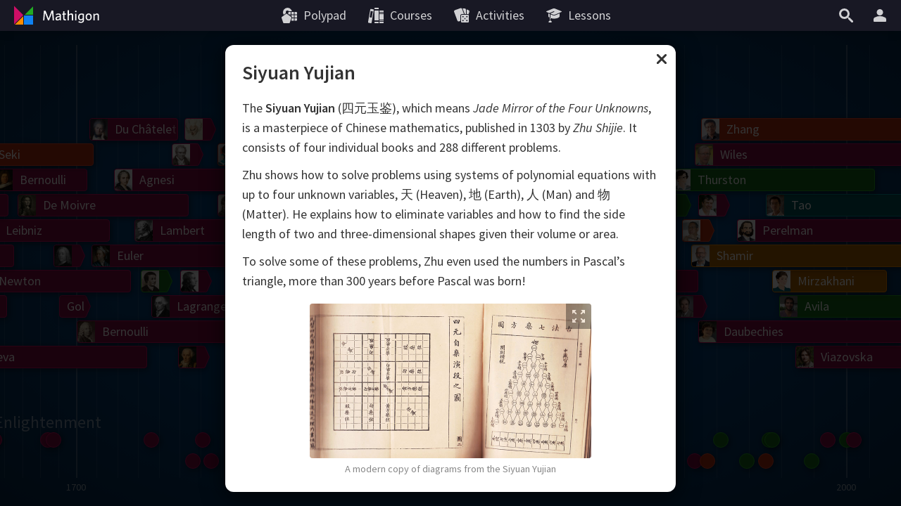

--- FILE ---
content_type: text/html; charset=utf-8
request_url: https://mathigon.org/timeline/siyuan-yujian
body_size: 60266
content:
<!DOCTYPE html><html lang="en" dir="ltr"><head><meta charset="utf-8"><meta http-equiv="X-UA-Compatible" content="IE=edge"><title>Siyuan Yujian – Timeline of Mathematics – Mathigon</title><meta name="description" content="Travel through time and explore the greatest mathematicians and biggest mathematical discoveries in history."><meta name="format-detection" content="telephone=no"><link rel="canonical" href="https://mathigon.org/timeline/siyuan-yujian"><link rel="alternate" hreflang="x-default" href="https://mathigon.org/timeline/siyuan-yujian"><link rel="alternate" hreflang="en" href="https://mathigon.org/timeline/siyuan-yujian"><link rel="alternate" hreflang="ar" href="https://ar.mathigon.org/timeline/siyuan-yujian"><link rel="alternate" hreflang="zh-CN" href="https://cn.mathigon.org/timeline/siyuan-yujian"><link rel="alternate" hreflang="de" href="https://de.mathigon.org/timeline/siyuan-yujian"><link rel="alternate" hreflang="es" href="https://es.mathigon.org/timeline/siyuan-yujian"><link rel="alternate" hreflang="et" href="https://et.mathigon.org/timeline/siyuan-yujian"><link rel="alternate" hreflang="fr" href="https://fr.mathigon.org/timeline/siyuan-yujian"><link rel="alternate" hreflang="hi" href="https://hi.mathigon.org/timeline/siyuan-yujian"><link rel="alternate" hreflang="he" href="https://he.mathigon.org/timeline/siyuan-yujian"><link rel="alternate" hreflang="hr" href="https://hr.mathigon.org/timeline/siyuan-yujian"><link rel="alternate" hreflang="id" href="https://id.mathigon.org/timeline/siyuan-yujian"><link rel="alternate" hreflang="it" href="https://it.mathigon.org/timeline/siyuan-yujian"><link rel="alternate" hreflang="ja" href="https://ja.mathigon.org/timeline/siyuan-yujian"><link rel="alternate" hreflang="ko" href="https://ko.mathigon.org/timeline/siyuan-yujian"><link rel="alternate" hreflang="nl" href="https://nl.mathigon.org/timeline/siyuan-yujian"><link rel="alternate" hreflang="pl" href="https://pl.mathigon.org/timeline/siyuan-yujian"><link rel="alternate" hreflang="pt" href="https://pt.mathigon.org/timeline/siyuan-yujian"><link rel="alternate" hreflang="ro" href="https://ro.mathigon.org/timeline/siyuan-yujian"><link rel="alternate" hreflang="ru" href="https://ru.mathigon.org/timeline/siyuan-yujian"><link rel="alternate" hreflang="sv" href="https://sv.mathigon.org/timeline/siyuan-yujian"><link rel="alternate" hreflang="th" href="https://th.mathigon.org/timeline/siyuan-yujian"><link rel="alternate" hreflang="tr" href="https://tr.mathigon.org/timeline/siyuan-yujian"><link rel="alternate" hreflang="uk" href="https://uk.mathigon.org/timeline/siyuan-yujian"><link rel="alternate" hreflang="vi" href="https://vi.mathigon.org/timeline/siyuan-yujian"><meta name="HandheldFriendly" content="True"><meta name="MobileOptimized" content="480"><meta name="viewport" content="width=device-width, initial-scale=1"><meta http-equiv="cleartype" content="on"><meta name="mobile-web-app-capable" content="yes"><meta name="mobile-web-app-title" content="Mathigon"><meta name="theme-color" content="#181824"><link rel="manifest" href="/manifest.json"><link rel="icon" sizes="64x64" href="/images/favicons/favicon-64.png"><link rel="icon" sizes="96x96" href="/images/favicons/favicon-96.png"><link rel="icon" sizes="192x192" href="/images/favicons/favicon-192.png"><meta name="apple-mobile-web-app-capable" content="yes"><meta name="apple-mobile-web-app-title" content="Mathigon"><meta name="apple-mobile-web-app-status-bar-style" content="black"><link rel="apple-touch-icon" href="/images/favicons/favicon-192.png"><meta name="apple-itunes-app" content="app-id=1467703797"><meta name="application-name" content="Mathigon"><meta name="msapplication-config" content="/images/favicons/ms-config.xml"><meta name="msapplication-tooltip" content="Travel through time and explore the greatest mathematicians and biggest mathematical discoveries in history."><meta name="msapplication-navbutton-color" content="#181824"><meta name="msapplication-TileColor" content="#181824"><meta name="msapplication-TileImage" content="/images/favicons/favicon-192.png"><meta name="msapplication-square150x150logo" content="/images/favicons/mstile-150.png"><meta name="msapplication-wide310x150logo" content="/images/favicons/mstile-310x150.png"><meta name="msapplication-square310x310logo" content="/images/favicons/mstile-310.png"><meta property="og:title" content="Siyuan Yujian – Timeline of Mathematics – Mathigon"><meta property="og:description" content="Travel through time and explore the greatest mathematicians and biggest mathematical discoveries in history."><meta property="og:url" content="https://mathigon.org/timeline/siyuan-yujian"><meta property="og:image" content="https://mathigon.org/images/og-tile/timeline.jpg"><meta property="og:image:width" content="720"><meta property="og:image:height" content="360"><meta property="og:type" content="website"><meta property="og:site_name" content="Mathigon"><meta property="fb:app_id" content="522356201246169"><meta name="twitter:card" content="summary_large_image"><meta name="twitter:site" content="@MathigonOrg"><meta name="twitter:creator" content="@PhilippLegner"><meta name="p:domain_verify" content="f3449a0f4b2a901b5cec0a33959ec8fe"><script type="application/ld+json">{
  "@context": "http://schema.org",
  "@type": "Organization",
  "name": "Mathigon",
  "url": "https://mathigon.org/",
  "logo": "https://mathigon.org/images/favicons/favicon-512.png",
  "sameAs": [
    "https://www.facebook.com/Mathigon",
    "https://twitter.com/MathigonOrg"
  ]
}
</script><script>window.csrfToken = '3jWL5kJOMPNgtPIKV00tdbtU6MGBzlgZu/CyU='</script><meta name="csrf-token" content="3jWL5kJOMPNgtPIKV00tdbtU6MGBzlgZu/CyU="><link rel="dns-prefetch" href="https://static.mathigon.org"><link rel="preconnect" href="https://static.mathigon.org"><link href="https://fonts.googleapis.com/css?family=Source+Sans+Pro:400,600,300,400i,600i&amp;amp;subset=greek" rel="stylesheet" type="text/css"><link rel="dns-prefetch" href="https://fonts.googleapis.com"><link rel="preconnect" href="https://fonts.gstatic.com/" crossorigin><link href="/timeline.1c142191ee.css" rel="stylesheet"></head><body><noscript class="warning"><div class="warning-body"><x-icon name="logo" size="100"></x-icon><p>Please enable JavaScript in your browser to access Mathigon.</p></div></noscript><!--[if IE]><div class="warning"><div class="warning-body"><x-icon name="logo" size="100"></x-icon><p>Unfortunately, Internet Explorer does not support all of Mathigon’s features. We recommend using &lt;a href=&quot;https://www.google.com/chrome/&quot; target=&quot;_blank&quot; rel=&quot;noopener&quot;&gt;Google Chrome&lt;/a&gt;.</p></div></div><![endif]--><header><a id="logo" href="/" title="Mathigon"><svg viewBox="0 0 36 36" xmlns="http://www.w3.org/2000/svg"><path d="m17 31v-12l-12 12z" fill="#fd8c00"/><path d="m4 4.5v13 13l13-13z" fill="#cd0e66"/><path d="m31 5-12 12h12" fill="#22ab24"/><path d="m31 18h-13v13h13" fill="#0f82f2"/></svg><svg viewBox="0 0 100 36" xmlns="http://www.w3.org/2000/svg"><g fill="#fff"><path d="m22.9 24.9-.9-11-4.3 11.1h-1.5l-4.4-11-.8 11h-1.7l1.1-13.8h2.3l4.3 11.2 4.3-11.3h2.3l1.1 13.8z"/><path d="m33.2 24.9-.2-1.3a4.5 4.5 0 0 1 -3.4 1.5 2.5 2.5 0 0 1 -2.8-2.2v-.5c0-2.4 2-3.3 6-3.7v-.4c0-1.2-.7-1.6-1.8-1.6a7.6 7.6 0 0 0 -3.3.8l-.2-1.5a9.5 9.5 0 0 1 3.7-.8c2.3 0 3.4.9 3.4 3.1v6.7zm-.3-4.8c-3.5.3-4.3 1.3-4.3 2.3a1.3 1.3 0 0 0 1.4 1.2 4.1 4.1 0 0 0 2.8-1.3z"/><path d="m40.6 25.1c-1.7 0-2.8-.6-2.8-2.5v-5.7h-1.4v-1.5h1.4v-3.2l1.7-.3v3.4h2.1l.2 1.5h-2.2v5.4c0 .8.3 1.3 1.3 1.3h.8l.2 1.5z"/><path d="m50.1 24.9v-6.5c0-1-.4-1.6-1.5-1.6a3.9 3.9 0 0 0 -2.8 1.5v6.6h-1.7v-14.2l1.8-.3v6.2a4.8 4.8 0 0 1 3.2-1.5 2.5 2.5 0 0 1 2.8 2.1v7.7z"/><path d="m55.7 13.4a1.1 1.1 0 1 1 1.1-1.1 1.1 1.1 0 0 1 -1.1 1.1zm-.9 11.5v-9.5h1.8v9.5z"/><path d="m63.1 28.5a8.9 8.9 0 0 1 -3.6-.7l.3-1.7a6.7 6.7 0 0 0 3.4.9c1.7 0 2.4-.9 2.4-2.2v-1.2a3.9 3.9 0 0 1 -2.9 1.3c-2.1 0-3.8-1.5-3.8-4.6s1.9-5.1 4.7-5.1a11.5 11.5 0 0 1 3.7.6v8.9c.1 2.3-1.2 3.8-4.2 3.8zm2.5-11.4a6.3 6.3 0 0 0 -1.9-.3c-1.9 0-2.9 1.1-2.9 3.5s.9 3.1 2.2 3.1a3.5 3.5 0 0 0 2.6-1.6z"/><path d="m74 25.1c-2.5 0-4.4-1.8-4.4-5s1.8-5 4.4-5 4.4 1.8 4.4 5-1.8 5-4.4 5zm0-8.4c-1.7 0-2.6 1.5-2.6 3.5s.9 3.5 2.6 3.5 2.6-1.5 2.6-3.5-.9-3.5-2.6-3.5z"/><path d="m86.7 24.9v-6.5c0-1-.4-1.6-1.5-1.6a3.9 3.9 0 0 0 -2.8 1.5v6.6h-1.7v-9.5h1.4l.2 1.4a5.4 5.4 0 0 1 3.4-1.6 2.5 2.5 0 0 1 2.8 2.2v7.5z"/></g></svg></a><button id="skip-nav">Skip Navigation</button><nav><div class="nav-item nav-large"><a class="nav-link" href="https://polypad.amplify.com"><x-icon name="polypad"></x-icon><span class="nav-text">Polypad</span></a></div><div class="nav-item nav-large"><a class="nav-link" href="/courses"><x-icon name="library"></x-icon><span class="nav-text">Courses</span></a></div><div class="nav-item nav-large"><a class="nav-link" href="/activities"><x-icon name="activities"></x-icon><span class="nav-text">Activities</span></a></div><div class="nav-item nav-large"><a class="nav-link" href="https://polypad.amplify.com/lessons"><x-icon name="teacher"></x-icon><span class="nav-text">Lessons</span></a></div></nav><nav style="margin-left:54px"><div class="nav-item"><button class="nav-link narrow" data-modal="search" title="Search"><x-icon name="search"></x-icon></button></div><x-popup class="nav-item" animation="fade"><button class="nav-link narrow popup-target" id="login-btn" title="More"><x-icon class="nav-large" name="user"></x-icon><x-icon class="nav-small" name="more"></x-icon></button><div class="popup-body"><button class="nav-link" data-modal="login"><x-icon name="login"></x-icon>Sign in</button><a class="nav-link" href="/signup"><x-icon name="user"></x-icon>Create New Account</a><a class="nav-link nav-small" href="/courses"><x-icon name="library"></x-icon>Courses</a><a class="nav-link nav-small" href="/polypad"><x-icon name="polypad"></x-icon>Polypad</a><a class="nav-link nav-small" href="/activities"><x-icon name="activities"></x-icon>Activities</a><a class="nav-link nav-small" href="/tasks"><x-icon name="teacher"></x-icon>Lesson Plans</a><label class="nav-link"><x-icon name="brightness"></x-icon>Dark Mode<div class="form-checkbox"><input class="show-labels" id="dark-mode" type="checkbox"><div class="control"></div></div></label><button class="nav-link" data-modal="language"><x-icon name="language"></x-icon>Change Language<img src="/images/flags/gb.png" width="24" height="24" alt=""></button></div></x-popup></nav></header><x-modal id="language"><button class="close"><x-icon name="close"></x-icon></button><div class="modal-body"><h2 class="text-center"><x-icon name="language" size="32"></x-icon> Change Language</h2><div class="locale-list"><a class="locale-link" href="https://mathigon.org/timeline/siyuan-yujian" data-host="https://mathigon.org"><img src="/images/flags/gb.png" width="36" height="36" alt="">English</a><a class="locale-link" href="https://ar.mathigon.org/timeline/siyuan-yujian" data-host="https://ar.mathigon.org"><img src="/images/flags/sa.png" width="36" height="36" alt="">عربى</a><a class="locale-link" href="https://cn.mathigon.org/timeline/siyuan-yujian" data-host="https://cn.mathigon.org"><img src="/images/flags/cn.png" width="36" height="36" alt="">中文</a><a class="locale-link" href="https://de.mathigon.org/timeline/siyuan-yujian" data-host="https://de.mathigon.org"><img src="/images/flags/de.png" width="36" height="36" alt="">Deutsch</a><a class="locale-link" href="https://es.mathigon.org/timeline/siyuan-yujian" data-host="https://es.mathigon.org"><img src="/images/flags/es.png" width="36" height="36" alt="">Español</a><a class="locale-link" href="https://et.mathigon.org/timeline/siyuan-yujian" data-host="https://et.mathigon.org"><img src="/images/flags/ee.png" width="36" height="36" alt="">Eesti</a><a class="locale-link" href="https://fr.mathigon.org/timeline/siyuan-yujian" data-host="https://fr.mathigon.org"><img src="/images/flags/fr.png" width="36" height="36" alt="">Français</a><a class="locale-link" href="https://hi.mathigon.org/timeline/siyuan-yujian" data-host="https://hi.mathigon.org"><img src="/images/flags/in.png" width="36" height="36" alt="">हिन्दी</a><a class="locale-link" href="https://he.mathigon.org/timeline/siyuan-yujian" data-host="https://he.mathigon.org"><img src="/images/flags/il.png" width="36" height="36" alt="">עִברִית</a><a class="locale-link" href="https://hr.mathigon.org/timeline/siyuan-yujian" data-host="https://hr.mathigon.org"><img src="/images/flags/hr.png" width="36" height="36" alt="">Hrvatski</a><a class="locale-link" href="https://id.mathigon.org/timeline/siyuan-yujian" data-host="https://id.mathigon.org"><img src="/images/flags/id.png" width="36" height="36" alt="">Bahasa Indonesia</a><a class="locale-link" href="https://it.mathigon.org/timeline/siyuan-yujian" data-host="https://it.mathigon.org"><img src="/images/flags/it.png" width="36" height="36" alt="">Italiano</a><a class="locale-link" href="https://ja.mathigon.org/timeline/siyuan-yujian" data-host="https://ja.mathigon.org"><img src="/images/flags/jp.png" width="36" height="36" alt="">日本語</a><a class="locale-link" href="https://ko.mathigon.org/timeline/siyuan-yujian" data-host="https://ko.mathigon.org"><img src="/images/flags/kr.png" width="36" height="36" alt="">한국어</a><a class="locale-link" href="https://nl.mathigon.org/timeline/siyuan-yujian" data-host="https://nl.mathigon.org"><img src="/images/flags/nl.png" width="36" height="36" alt="">Nederlands</a><a class="locale-link" href="https://pl.mathigon.org/timeline/siyuan-yujian" data-host="https://pl.mathigon.org"><img src="/images/flags/pl.png" width="36" height="36" alt="">Polski</a><a class="locale-link" href="https://pt.mathigon.org/timeline/siyuan-yujian" data-host="https://pt.mathigon.org"><img src="/images/flags/br.png" width="36" height="36" alt="">Português</a><a class="locale-link" href="https://ro.mathigon.org/timeline/siyuan-yujian" data-host="https://ro.mathigon.org"><img src="/images/flags/ro.png" width="36" height="36" alt="">Română</a><a class="locale-link" href="https://ru.mathigon.org/timeline/siyuan-yujian" data-host="https://ru.mathigon.org"><img src="/images/flags/ru.png" width="36" height="36" alt="">Русский</a><a class="locale-link" href="https://sv.mathigon.org/timeline/siyuan-yujian" data-host="https://sv.mathigon.org"><img src="/images/flags/se.png" width="36" height="36" alt="">Svenska</a><a class="locale-link" href="https://th.mathigon.org/timeline/siyuan-yujian" data-host="https://th.mathigon.org"><img src="/images/flags/th.png" width="36" height="36" alt="">ภาษาไทย</a><a class="locale-link" href="https://tr.mathigon.org/timeline/siyuan-yujian" data-host="https://tr.mathigon.org"><img src="/images/flags/tr.png" width="36" height="36" alt="">Türkçe</a><a class="locale-link" href="https://uk.mathigon.org/timeline/siyuan-yujian" data-host="https://uk.mathigon.org"><img src="/images/flags/ua.png" width="36" height="36" alt="">Українська</a><a class="locale-link" href="https://vi.mathigon.org/timeline/siyuan-yujian" data-host="https://vi.mathigon.org"><img src="/images/flags/vn.png" width="36" height="36" alt="">Tiếng Việt</a></div></div></x-modal><x-modal id="login"><button class="close"><x-icon name="close"></x-icon></button><div class="modal-body"><h2><x-icon name="user" size="32"></x-icon> Sign in to Mathigon</h2><div class="btn-row social"><a class="btn google" href="/auth/google"><x-icon name="google"></x-icon>Google</a><a class="btn microsoft" href="/auth/microsoft"><x-icon name="microsoft"></x-icon>Microsoft</a></div><div class="hr"><span>or</span></div><form method="POST" action="/login"><input type="hidden" name="_csrf" value="3jWL5kJOMPNgtPIKV00tdbtU6MGBzlgZu/CyU="><label class="form-field"><input type="text" name="email" placeholder="Email or Username" required autocomplete="email"><span class="placeholder">Email or Username</span></label><label class="form-field"><input class="form-field" id="password" type="password" name="password" placeholder="Password" minlength="4" required autocomplete="password"><span class="placeholder">Password</span></label><p class="btn-row"><a href="/signup">New Account</a>&nbsp; &nbsp; &nbsp;<a href="/forgot">Reset Password</a>&nbsp; &nbsp; &nbsp;<button class="btn btn-red" type="submit">Sign in</button></p></form></div></x-modal><main><!-- TODO Better SEO: only show currently active modal--><h1>Timeline of Mathematics</h1><div class="timeline"><div class="timeline-wrap" style="width: 6827.582714865471px;" dir="ltr"><div class="timeline-grid"><div class="grid" style="left: 0px"><div class="year">20000 BCE</div></div><div class="grid light" style="left: 20px"></div><div class="grid light" style="left: 40px"></div><div class="grid light" style="left: 60px"></div><div class="grid light" style="left: 80px"></div><div class="grid light" style="left: 100px"></div><div class="grid light" style="left: 120px"></div><div class="grid light" style="left: 140px"></div><div class="grid light" style="left: 160px"></div><div class="grid light" style="left: 180px"></div><div class="grid" style="left: 200px"><div class="year">10000 BCE</div></div><div class="grid light" style="left: 220px"></div><div class="grid light" style="left: 240px"></div><div class="grid light" style="left: 260px"></div><div class="grid light" style="left: 280px"></div><div class="grid" style="left: 300px"><div class="year">5000 BCE</div></div><div class="grid light" style="left: 310px"></div><div class="grid light" style="left: 320.45812386485477px"></div><div class="grid light" style="left: 331.3953593421192px"></div><div class="grid light" style="left: 342.8336556781507px"></div><div class="grid light" style="left: 354.79596766666384px"></div><div class="grid light" style="left: 367.30630171525456px"></div><div class="grid light" style="left: 380.38976402234175px"></div><div class="grid light" style="left: 394.0726109612093px"></div><div class="grid light" style="left: 408.3823017722619px"></div><div class="grid" style="left: 423.34755366923804px"><div class="year">4000 BCE</div></div><div class="grid light" style="left: 438.99839946997093px"></div><div class="grid light" style="left: 455.36624786735155px"></div><div class="grid light" style="left: 472.4839464614486px"></div><div class="grid light" style="left: 490.38584767928035px"></div><div class="grid light" style="left: 509.1078777145281px"></div><div class="grid light" style="left: 528.6876086255434px"></div><div class="grid light" style="left: 549.1643337363356px"></div><div class="grid light" style="left: 570.5791464918602px"></div><div class="grid light" style="left: 592.975022925855px"></div><div class="grid" style="left: 616.3969079067249px"><div class="year">3000 BCE</div></div><div class="grid light" style="left: 640.8918053345567px"></div><div class="grid light" style="left: 666.5088724702744px"></div><div class="grid light" style="left: 693.2995185862379px"></div><div class="grid light" style="left: 721.3175081362615px"></div><div class="grid light" style="left: 750.6190686520968px"></div><div class="grid light" style="left: 781.263003582911px"></div><div class="grid light" style="left: 813.3108103042114px"></div><div class="grid light" style="left: 846.8268035330398px"></div><div class="grid light" style="left: 881.8782443971118px"></div><div class="grid" style="left: 918.5354754169214px"><div class="year">2000 BCE</div></div><div class="grid light" style="left: 956.8720616716978px"></div><div class="grid light" style="left: 996.9649384325118px"></div><div class="grid light" style="left: 1038.8945655588066px"></div><div class="grid light" style="left: 1082.745088968203px"></div><div class="grid light" style="left: 1128.604509503621px"></div><div class="grid light" style="left: 1176.5648595366076px"></div><div class="grid light" style="left: 1226.722387661284px"></div><div class="grid light" style="left: 1279.1777518495642px"></div><div class="grid light" style="left: 1334.036221455274px"></div><div class="grid" style="left: 1391.4078884725623px"><div class="year">1000 BCE</div></div><div class="grid light" style="left: 1421.4078884725623px"></div><div class="grid" style="left: 1451.4078884725623px"><div class="year">900 BCE</div></div><div class="grid light" style="left: 1488.4858159832356px"></div><div class="grid" style="left: 1525.563743493909px"><div class="year">800 BCE</div></div><div class="grid light" style="left: 1571.3895004434673px"></div><div class="grid" style="left: 1617.2152573930257px"><div class="year">700 BCE</div></div><div class="grid light" style="left: 1673.8527272029412px"></div><div class="grid" style="left: 1730.4901970128567px"><div class="year">600 BCE</div></div><div class="grid light" style="left: 1800.4901970128567px"></div><div class="grid" style="left: 1870.4901970128567px"><div class="year">500 BCE</div></div><div class="grid light" style="left: 1954.1561996662642px"></div><div class="grid" style="left: 2037.8222023196718px"><div class="year">400 BCE</div></div><div class="grid light" style="left: 2137.8222023196718px"></div><div class="grid" style="left: 2237.8222023196718px"><div class="year">300 BCE</div></div><div class="grid light" style="left: 2337.8222023196718px"></div><div class="grid" style="left: 2437.8222023196718px"><div class="year">200 BCE</div></div><div class="grid light" style="left: 2515.2818692438204px"></div><div class="grid" style="left: 2592.7415361679687px"><div class="year">100 BCE</div></div><div class="grid light" style="left: 2652.7415361679687px"></div><div class="grid" style="left: 2712.7415361679687px"><div class="year">0</div></div><div class="grid light" style="left: 2775.05814906723px"></div><div class="grid" style="left: 2837.374761966491px"><div class="year">100</div></div><div class="grid light" style="left: 2902.0974326870974px"></div><div class="grid" style="left: 2966.8201034077033px"><div class="year">200</div></div><div class="grid light" style="left: 3034.0417303594095px"></div><div class="grid" style="left: 3101.263357311115px"><div class="year">300</div></div><div class="grid light" style="left: 3171.0804257312484px"></div><div class="grid" style="left: 3240.897494151382px"><div class="year">400</div></div><div class="grid light" style="left: 3313.4102145930265px"></div><div class="grid" style="left: 3385.9229350346714px"><div class="year">500</div></div><div class="grid light" style="left: 3461.2353872019103px"></div><div class="grid" style="left: 3536.5478393691487px"><div class="year">600</div></div><div class="grid light" style="left: 3614.768121505814px"></div><div class="grid" style="left: 3692.9884036424796px"><div class="year">700</div></div><div class="grid light" style="left: 3774.2287876888395px"></div><div class="grid" style="left: 3855.469171735199px"><div class="year">800</div></div><div class="grid light" style="left: 3939.846264475271px"></div><div class="grid" style="left: 4024.2233572153427px"><div class="year">900</div></div><div class="grid light" style="left: 4111.858267646145px"></div><div class="grid" style="left: 4199.493178076947px"><div class="year">1000</div></div><div class="grid light" style="left: 4245.002434658428px"></div><div class="grid light" style="left: 4290.511691239908px"></div><div class="grid light" style="left: 4336.020947821389px"></div><div class="grid" style="left: 4381.53020440287px"><div class="year">1100</div></div><div class="grid light" style="left: 4428.796583164893px"></div><div class="grid light" style="left: 4476.062961926914px"></div><div class="grid light" style="left: 4523.329340688935px"></div><div class="grid" style="left: 4570.595719450957px"><div class="year">1200</div></div><div class="grid light" style="left: 4619.687063258671px"></div><div class="grid light" style="left: 4668.778407066383px"></div><div class="grid light" style="left: 4717.869750874095px"></div><div class="grid" style="left: 4766.961094681808px"><div class="year">1300</div></div><div class="grid light" style="left: 4817.947865827971px"></div><div class="grid light" style="left: 4868.934636974134px"></div><div class="grid light" style="left: 4919.921408120297px"></div><div class="grid" style="left: 4970.90817926646px"><div class="year">1400</div></div><div class="grid light" style="left: 5023.863560608104px"></div><div class="grid light" style="left: 5076.8189419497485px"></div><div class="grid light" style="left: 5129.774323291393px"></div><div class="grid" style="left: 5182.729704633037px"><div class="year">1500</div></div><div class="grid light" style="left: 5204.729704633037px"></div><div class="grid light" style="left: 5226.729704633037px"></div><div class="grid light" style="left: 5248.729704633037px"></div><div class="grid light" style="left: 5270.729704633037px"></div><div class="grid light" style="left: 5292.729704633037px"></div><div class="grid light" style="left: 5314.729704633037px"></div><div class="grid light" style="left: 5336.729704633037px"></div><div class="grid light" style="left: 5358.729704633037px"></div><div class="grid light" style="left: 5380.729704633037px"></div><div class="grid" style="left: 5402.729704633037px"><div class="year">1600</div></div><div class="grid light" style="left: 5428.16527181026px"></div><div class="grid light" style="left: 5453.600838987481px"></div><div class="grid light" style="left: 5479.036406164704px"></div><div class="grid light" style="left: 5504.471973341927px"></div><div class="grid light" style="left: 5529.907540519149px"></div><div class="grid light" style="left: 5555.343107696372px"></div><div class="grid light" style="left: 5580.778674873594px"></div><div class="grid light" style="left: 5606.214242050817px"></div><div class="grid light" style="left: 5631.649809228039px"></div><div class="grid" style="left: 5657.085376405262px"><div class="year">1700</div></div><div class="grid light" style="left: 5686.493016297398px"></div><div class="grid light" style="left: 5715.900656189534px"></div><div class="grid light" style="left: 5745.308296081671px"></div><div class="grid light" style="left: 5774.715935973807px"></div><div class="grid light" style="left: 5804.123575865943px"></div><div class="grid light" style="left: 5833.531215758079px"></div><div class="grid light" style="left: 5862.938855650215px"></div><div class="grid light" style="left: 5892.346495542352px"></div><div class="grid light" style="left: 5921.7541354344885px"></div><div class="grid" style="left: 5951.161775326625px"><div class="year">1800</div></div><div class="grid light" style="left: 5985.161775326625px"></div><div class="grid light" style="left: 6019.161775326625px"></div><div class="grid light" style="left: 6053.161775326625px"></div><div class="grid light" style="left: 6087.161775326625px"></div><div class="grid light" style="left: 6121.161775326625px"></div><div class="grid light" style="left: 6155.161775326625px"></div><div class="grid light" style="left: 6189.161775326625px"></div><div class="grid light" style="left: 6223.161775326625px"></div><div class="grid light" style="left: 6257.161775326625px"></div><div class="grid" style="left: 6291.161775326625px"><div class="year">1900</div></div><div class="grid light" style="left: 6337.161775326625px"></div><div class="grid light" style="left: 6383.161775326625px"></div><div class="grid light" style="left: 6429.161775326625px"></div><div class="grid light" style="left: 6475.161775326625px"></div><div class="grid light" style="left: 6521.161775326625px"></div><div class="grid light" style="left: 6567.161775326625px"></div><div class="grid light" style="left: 6613.161775326625px"></div><div class="grid light" style="left: 6659.161775326625px"></div><div class="grid light" style="left: 6705.161775326625px"></div><div class="grid" style="left: 6751.161775326625px"><div class="year">2000</div></div><div class="grid light" style="left: 6784.388270778297px"></div><div class="period" style="left: 0px">Stone Age</div><div class="period" style="left: 918.5354754169214px">Bronze Age</div><div class="period" style="left: 1730.4901970128567px">Classical Antiquity</div><div class="period" style="left: 3385.9229350346714px">Middle Ages</div><div class="period" style="left: 4868.934636974134px">Renaissance</div><div class="period" style="left: 5529.907540519149px">Enlightenment</div><div class="period" style="left: 6291.161775326625px">Modern</div></div><div class="timeline-row" id="bios"><style>#bios #item-viazovska.short:hover, #bios #item-viazovska.short:focus { max-width: 150.0209395388465px }#bios #item-avila.short:hover, #bios #item-avila.short:focus { max-width: 173.0209395388465px }#bios #item-mirzakhani.short:hover, #bios #item-mirzakhani.short:focus { max-width: 162.28504226784298px }#bios #item-tao.short:hover, #bios #item-tao.short:focus { max-width: 191.42093953884614px }#bios #item-perelman.short:hover, #bios #item-perelman.short:focus { max-width: 232.82093953884578px }#bios #item-zhang.short:hover, #bios #item-zhang.short:focus { max-width: 283.42093953884614px }#bios #item-daubechies.short:hover, #bios #item-daubechies.short:focus { max-width: 288.0209395388465px }#bios #item-bourgain.short:hover, #bios #item-bourgain.short:focus { max-width: 271.4076918130104px }#bios #item-wiles.short:hover, #bios #item-wiles.short:focus { max-width: 292.62093953884596px }#bios #item-shamir.short:hover, #bios #item-shamir.short:focus { max-width: 297.2209395388463px }#bios #item-yau.short:hover, #bios #item-yau.short:focus { max-width: 311.0209395388465px }#bios #item-matiyasevich.short:hover, #bios #item-matiyasevich.short:focus { max-width: 320.2209395388463px }#bios #item-thurston.short:hover, #bios #item-thurston.short:focus { max-width: 288.2717945420063px }#bios #item-uhlenbeck.short:hover, #bios #item-uhlenbeck.short:focus { max-width: 343.2209395388463px }#bios #item-conway.short:hover, #bios #item-conway.short:focus { max-width: 356.25299090334465px }#bios #item-langlands.short:hover, #bios #item-langlands.short:focus { max-width: 370.8209395388458px }#bios #item-cohen.short:hover, #bios #item-cohen.short:focus { max-width: 326.85854681617093px }#bios #item-easley.short:hover, #bios #item-easley.short:focus { max-width: 344.7491449968393px }#bios #item-appel.short:hover, #bios #item-appel.short:focus { max-width: 355.9944440871741px }#bios #item-penrose.short:hover, #bios #item-penrose.short:focus { max-width: 393.8209395388458px }#bios #item-nash.short:hover, #bios #item-nash.short:focus { max-width: 381.03974317750817px }#bios #item-grothendieck.short:hover, #bios #item-grothendieck.short:focus { max-width: 377.71709363234095px }#bios #item-serre.short:hover, #bios #item-serre.short:focus { max-width: 416.8209395388458px }#bios #item-mandelbrot.short:hover, #bios #item-mandelbrot.short:focus { max-width: 382.8264954516726px }#bios #item-wilkins.short:hover, #bios #item-wilkins.short:focus { max-width: 390.7491449968393px }#bios #item-robinson.short:hover, #bios #item-robinson.short:focus { max-width: 303.60000000000036px }#bios #item-blackwell.short:hover, #bios #item-blackwell.short:focus { max-width: 405.8264954516726px }#bios #item-johnson.short:hover, #bios #item-johnson.short:focus { max-width: 443.6529909033443px }#bios #item-lorenz.short:hover, #bios #item-lorenz.short:focus { max-width: 408.38119636133797px }#bios #item-shannon.short:hover, #bios #item-shannon.short:focus { max-width: 389.72264954516686px }#bios #item-gardner.short:hover, #bios #item-gardner.short:focus { max-width: 428.8264954516726px }#bios #item-erdos.short:hover, #bios #item-erdos.short:focus { max-width: 381.8000000000002px }#bios #item-turing.short:hover, #bios #item-turing.short:focus { max-width: 193.19999999999982px }#bios #item-chern.short:hover, #bios #item-chern.short:focus { max-width: 422.69059818066853px }#bios #item-ulam.short:hover, #bios #item-ulam.short:focus { max-width: 345px }#bios #item-weil.short:hover, #bios #item-weil.short:focus { max-width: 423.1999999999998px }#bios #item-godel.short:hover, #bios #item-godel.short:focus { max-width: 331.1999999999998px }#bios #item-neumann.short:hover, #bios #item-neumann.short:focus { max-width: 248.39999999999964px }#bios #item-kolmogorov.short:hover, #bios #item-kolmogorov.short:focus { max-width: 386.39999999999964px }#bios #item-cartwright.short:hover, #bios #item-cartwright.short:focus { max-width: 450.8000000000002px }#bios #item-escher.short:hover, #bios #item-escher.short:focus { max-width: 338px }#bios #item-cox.short:hover, #bios #item-cox.short:focus { max-width: 334.39999999999964px }#bios #item-ramanujan.short:hover, #bios #item-ramanujan.short:focus { max-width: 136.19999999999982px }#bios #item-noether.short:hover, #bios #item-noether.short:focus { max-width: 222.19999999999982px }#bios #item-einstein.short:hover, #bios #item-einstein.short:focus { max-width: 324.39999999999964px }#bios #item-hardy.short:hover, #bios #item-hardy.short:focus { max-width: 294.39999999999964px }#bios #item-russell.short:hover, #bios #item-russell.short:focus { max-width: 417.1999999999998px }#bios #item-hilbert.short:hover, #bios #item-hilbert.short:focus { max-width: 327px }#bios #item-peano.short:hover, #bios #item-peano.short:focus { max-width: 290px }#bios #item-poincare.short:hover, #bios #item-poincare.short:focus { max-width: 211.59999999999945px }#bios #item-kovalevskaya.short:hover, #bios #item-kovalevskaya.short:focus { max-width: 139.39999999999964px }#bios #item-cantor.short:hover, #bios #item-cantor.short:focus { max-width: 269.8000000000002px }#bios #item-lie.short:hover, #bios #item-lie.short:focus { max-width: 193.80000000000018px }#bios #item-carroll.short:hover, #bios #item-carroll.short:focus { max-width: 224.39999999999964px }#bios #item-dedekind.short:hover, #bios #item-dedekind.short:focus { max-width: 308.2000000000007px }#bios #item-riemann.short:hover, #bios #item-riemann.short:focus { max-width: 136px }#bios #item-cayley.short:hover, #bios #item-cayley.short:focus { max-width: 251.60000000000036px }#bios #item-nightingale.short:hover, #bios #item-nightingale.short:focus { max-width: 318px }#bios #item-lovelace.short:hover, #bios #item-lovelace.short:focus { max-width: 125.80000000000018px }#bios #item-boole.short:hover, #bios #item-boole.short:focus { max-width: 166.60000000000036px }#bios #item-sylvester.short:hover, #bios #item-sylvester.short:focus { max-width: 282.1999999999998px }#bios #item-galois.short:hover, #bios #item-galois.short:focus { max-width: 71.40000000000055px }#bios #item-jacobi.short:hover, #bios #item-jacobi.short:focus { max-width: 142.79999999999927px }#bios #item-de-morgan.short:hover, #bios #item-de-morgan.short:focus { max-width: 221px }#bios #item-hamilton.short:hover, #bios #item-hamilton.short:focus { max-width: 204px }#bios #item-bolyai.short:hover, #bios #item-bolyai.short:focus { max-width: 197.19999999999982px }#bios #item-abel.short:hover, #bios #item-abel.short:focus { max-width: 91.80000000000018px }#bios #item-lobachevsky.short:hover, #bios #item-lobachevsky.short:focus { max-width: 213.92611191370906px }#bios #item-babbage.short:hover, #bios #item-babbage.short:focus { max-width: 267.8668759029224px }#bios #item-mobius.short:hover, #bios #item-mobius.short:focus { max-width: 260.6076398921359px }#bios #item-cauchy.short:hover, #bios #item-cauchy.short:focus { max-width: 226.14840388135053px }#bios #item-somerville.short:hover, #bios #item-somerville.short:focus { max-width: 303.6152797842724px }#bios #item-gauss.short:hover, #bios #item-gauss.short:focus { max-width: 254.63757175191313px }#bios #item-germain.short:hover, #bios #item-germain.short:focus { max-width: 175.978335741127px }#bios #item-zhenyi.short:hover, #bios #item-zhenyi.short:focus { max-width: 85.28215568719497px }#bios #item-fourier.short:hover, #bios #item-fourier.short:focus { max-width: 196.1044476548359px }#bios #item-legendre.short:hover, #bios #item-legendre.short:focus { max-width: 253.35667148225366px }#bios #item-mascheroni.short:hover, #bios #item-mascheroni.short:focus { max-width: 147.03819946068143px }#bios #item-laplace.short:hover, #bios #item-laplace.short:focus { max-width: 241.77896344989495px }#bios #item-monge.short:hover, #bios #item-monge.short:focus { max-width: 220.0012554175355px }#bios #item-lagrange.short:hover, #bios #item-lagrange.short:focus { max-width: 232.4088953096716px }#bios #item-banneker.short:hover, #bios #item-banneker.short:focus { max-width: 223.31271525573993px }#bios #item-lambert.short:hover, #bios #item-lambert.short:focus { max-width: 144.0974354714681px }#bios #item-agnesi.short:hover, #bios #item-agnesi.short:focus { max-width: 238.20188312630398px }#bios #item-euler.short:hover, #bios #item-euler.short:focus { max-width: 223.4980631802364px }#bios #item-chatelet.short:hover, #bios #item-chatelet.short:focus { max-width: 126.45285153618624px }#bios #item-bernoulli-2.short:hover, #bios #item-bernoulli-2.short:focus { max-width: 241.14264711551732px }#bios #item-goldbach.short:hover, #bios #item-goldbach.short:focus { max-width: 213.64446248689455px }#bios #item-simson.short:hover, #bios #item-simson.short:focus { max-width: 233.03818859691637px }#bios #item-de-moivre.short:hover, #bios #item-de-moivre.short:focus { max-width: 242.73862710236972px }#bios #item-bernoulli-1.short:hover, #bios #item-bernoulli-1.short:focus { max-width: 131.70742896129195px }#bios #item-ceva.short:hover, #bios #item-ceva.short:focus { max-width: 234.79448167254304px }#bios #item-leibniz.short:hover, #bios #item-leibniz.short:focus { max-width: 184.40428658441942px }#bios #item-seki.short:hover, #bios #item-seki.short:focus { max-width: 171.05240154159947px }#bios #item-newton.short:hover, #bios #item-newton.short:focus { max-width: 223.9861533474441px }#bios #item-pascal.short:hover, #bios #item-pascal.short:focus { max-width: 99.19871199116733px }#bios #item-wallis.short:hover, #bios #item-wallis.short:focus { max-width: 222.48105625630978px }#bios #item-fermat.short:hover, #bios #item-fermat.short:focus { max-width: 147.52628962789004px }#bios #item-cavalieri.short:hover, #bios #item-cavalieri.short:focus { max-width: 123.947165732945px }#bios #item-descartes.short:hover, #bios #item-descartes.short:focus { max-width: 135.9778358861122px }#bios #item-desargues.short:hover, #bios #item-desargues.short:focus { max-width: 174.95695978105778px }#bios #item-mersenne.short:hover, #bios #item-mersenne.short:focus { max-width: 148.49072245066782px }#bios #item-kepler.short:hover, #bios #item-kepler.short:focus { max-width: 140.10670153166757px }#bios #item-galileo.short:hover, #bios #item-galileo.short:focus { max-width: 186.0293821443347px }#bios #item-napier.short:hover, #bios #item-napier.short:focus { max-width: 153.24046420127797px }#bios #item-stevin.short:hover, #bios #item-stevin.short:focus { max-width: 165.27113435444426px }#bios #item-viete.short:hover, #bios #item-viete.short:focus { max-width: 139.63067015316665px }#bios #item-nunes.short:hover, #bios #item-nunes.short:focus { max-width: 167.20000000000073px }#bios #item-cardano.short:hover, #bios #item-cardano.short:focus { max-width: 165px }#bios #item-tartaglia.short:hover, #bios #item-tartaglia.short:focus { max-width: 127.5182152536654px }#bios #item-copernicus.short:hover, #bios #item-copernicus.short:focus { max-width: 151.79181184897607px }#bios #item-leonardo.short:hover, #bios #item-leonardo.short:focus { max-width: 143.474332175957px }#bios #item-pacioli.short:hover, #bios #item-pacioli.short:focus { max-width: 151.78362369795104px }#bios #item-regiomontanus.short:hover, #bios #item-regiomontanus.short:focus { max-width: 84.72861014663067px }#bios #item-madhava.short:hover, #bios #item-madhava.short:focus { max-width: 175.32363209243522px }#bios #item-oresme.short:hover, #bios #item-oresme.short:focus { max-width: 120.3287799049449px }#bios #item-shijie.short:hover, #bios #item-shijie.short:focus { max-width: 128.69893320958545px }#bios #item-yang.short:hover, #bios #item-yang.short:focus { max-width: 117.81922513851077px }#bios #item-jiushao.short:hover, #bios #item-jiushao.short:focus { max-width: 115.85557138620243px }#bios #item-tusi.short:hover, #bios #item-tusi.short:focus { max-width: 143.3467239185211px }#bios #item-li.short:hover, #bios #item-li.short:focus { max-width: 170.25388763621868px }#bios #item-fibonacci.short:hover, #bios #item-fibonacci.short:focus { max-width: 145.4490663774477px }#bios #item-bhaskara-2.short:hover, #bios #item-bhaskara-2.short:focus { max-width: 134.23651568414243px }#bios #item-khayyam.short:hover, #bios #item-khayyam.short:focus { max-width: 153.26956335438717px }#bios #item-jia.short:hover, #bios #item-jia.short:focus { max-width: 109.2222157955539px }#bios #item-al-haytham.short:hover, #bios #item-al-haytham.short:focus { max-width: 152.36295046452324px }#bios #item-al-karaji.short:hover, #bios #item-al-karaji.short:focus { max-width: 135.1675534394726px }#bios #item-thabit.short:hover, #bios #item-thabit.short:focus { max-width: 126.63079546392237px }#bios #item-al-khwarizmi.short:hover, #bios #item-al-khwarizmi.short:focus { max-width: 116.87324635861569px }#bios #item-bhaskara-1.short:hover, #bios #item-bhaskara-1.short:focus { max-width: 125.1524514186649px }#bios #item-brahmagupta.short:hover, #bios #item-brahmagupta.short:focus { max-width: 109.39208179255456px }#bios #item-aryabhata.short:hover, #bios #item-aryabhata.short:focus { max-width: 110.11855797922817px }#bios #item-zu.short:hover, #bios #item-zu.short:focus { max-width: 102.96806302713549px }#bios #item-hypatia.short:hover, #bios #item-hypatia.short:focus { max-width: 77.6074708686001px }#bios #item-liu.short:hover, #bios #item-liu.short:focus { max-width: 94.11027773238857px }#bios #item-diophantus.short:hover, #bios #item-diophantus.short:focus { max-width: 112.93233327886583px }#bios #item-ptolemy.short:hover, #bios #item-ptolemy.short:focus { max-width: 100.48615475987663px }#bios #item-nicomachus.short:hover, #bios #item-nicomachus.short:focus { max-width: 75.74235860765157px }#bios #item-heron.short:hover, #bios #item-heron.short:focus { max-width: 74.77993547911365px }#bios #item-hipparchus.short:hover, #bios #item-hipparchus.short:focus { max-width: 108.4435336938077px }#bios #item-apollonius.short:hover, #bios #item-apollonius.short:focus { max-width: 139.49193338482974px }#bios #item-eratosthenes.short:hover, #bios #item-eratosthenes.short:focus { max-width: 159.74596669241464px }#bios #item-archimedes.short:hover, #bios #item-archimedes.short:focus { max-width: 150px }#bios #item-pingala.short:hover, #bios #item-pingala.short:focus { max-width: 120px }#bios #item-euclid.short:hover, #bios #item-euclid.short:focus { max-width: 120px }#bios #item-aristotle.short:hover, #bios #item-aristotle.short:focus { max-width: 124px }#bios #item-eudoxus.short:hover, #bios #item-eudoxus.short:focus { max-width: 106.73320053068142px }#bios #item-plato.short:hover, #bios #item-plato.short:focus { max-width: 147.83300132670365px }#bios #item-democritus.short:hover, #bios #item-democritus.short:focus { max-width: 160.39920318408895px }#bios #item-zeno.short:hover, #bios #item-zeno.short:focus { max-width: 108.76580344942977px }#bios #item-pythagoras.short:hover, #bios #item-pythagoras.short:focus { max-width: 106.36660026534082px }#bios #item-thales.short:hover, #bios #item-thales.short:focus { max-width: 102.78598550875927px }</style><a class="item row-9  alive  " id="item-viazovska" style="left:6677.561775326624px;width:150.0209395388465px" href="/timeline/viazovska"><div class="thumb" style="background-image: url(/content/shared/bios/viazovska.jpg)"></div><div class="name">Viazovska</div></a><a class="item row-5  alive  america" id="item-avila" style="left:6654.561775326624px;width:173.0209395388465px" href="/timeline/avila"><div class="thumb" style="background-image: url(/content/shared/bios/avila.jpg)"></div><div class="name">Avila</div></a><a class="item row-3    middle-east" id="item-mirzakhani" style="left:6645.361775326624px;width:162.28504226784298px" href="/timeline/mirzakhani"><div class="thumb" style="background-image: url(/content/shared/bios/mirzakhani.jpg)"></div><div class="name">Mirzakhani</div></a><a class="item row-2  alive  oceania" id="item-tao" style="left:6636.161775326625px;width:191.42093953884614px" href="/timeline/tao"><div class="thumb" style="background-image: url(/content/shared/bios/tao.jpg)"></div><div class="name">Tao</div></a><a class="item row-0  alive  " id="item-perelman" style="left:6594.761775326625px;width:232.82093953884578px" href="/timeline/perelman"><div class="thumb" style="background-image: url(/content/shared/bios/perelman.jpg)"></div><div class="name">Perelman</div></a><a class="item row-8  alive  asia" id="item-zhang" style="left:6544.161775326625px;width:283.42093953884614px" href="/timeline/zhang"><div class="thumb" style="background-image: url(/content/shared/bios/zhang.jpg)"></div><div class="name">Zhang</div></a><a class="item row-7  alive  " id="item-daubechies" style="left:6539.561775326624px;width:288.0209395388465px" href="/timeline/daubechies"><div class="thumb" style="background-image: url(/content/shared/bios/daubechies.jpg)"></div><div class="name">Daubechies</div></a><a class="item row-2 short   " id="item-bourgain" style="left:6539.561775326624px;width:271.4076918130104px" href="/timeline/bourgain"><div class="thumb" style="background-image: url(/content/shared/bios/bourgain.jpg)"></div><div class="name">Bourgain</div></a><a class="item row-6  alive  " id="item-wiles" style="left:6534.961775326625px;width:292.62093953884596px" href="/timeline/wiles"><div class="thumb" style="background-image: url(/content/shared/bios/wiles.jpg)"></div><div class="name">Wiles</div></a><a class="item row-1  alive  middle-east" id="item-shamir" style="left:6530.361775326624px;width:297.2209395388463px" href="/timeline/shamir"><div class="thumb" style="background-image: url(/content/shared/bios/shamir.jpg)"></div><div class="name">Shamir</div></a><a class="item row-0 short alive  asia" id="item-yau" style="left:6516.561775326624px;width:311.0209395388465px" href="/timeline/yau"><div class="thumb" style="background-image: url(/content/shared/bios/yau.jpg)"></div><div class="name">Yau</div></a><a class="item row-5 short alive  " id="item-matiyasevich" style="left:6507.361775326624px;width:320.2209395388463px" href="/timeline/matiyasevich"><div class="thumb" style="background-image: url(/content/shared/bios/matiyasevich.jpg)"></div><div class="name">Matiyasevich</div></a><a class="item row-4    america" id="item-thurston" style="left:6502.761775326625px;width:288.2717945420063px" href="/timeline/thurston"><div class="thumb" style="background-image: url(/content/shared/bios/thurston.jpg)"></div><div class="name">Thurston</div></a><a class="item row-2 short alive  america" id="item-uhlenbeck" style="left:6484.361775326624px;width:343.2209395388463px" href="/timeline/uhlenbeck"><div class="thumb" style="background-image: url(/content/shared/bios/uhlenbeck.jpg)"></div><div class="name">Uhlenbeck</div></a><a class="item row-1 short   " id="item-conway" style="left:6461.361775326624px;width:356.25299090334465px" href="/timeline/conway"><div class="thumb" style="background-image: url(/content/shared/bios/conway.jpg)"></div><div class="name">Conway</div></a><a class="item row-0 short alive  america" id="item-langlands" style="left:6456.761775326625px;width:370.8209395388458px" href="/timeline/langlands"><div class="thumb" style="background-image: url(/content/shared/bios/langlands.jpg)"></div><div class="name">Langlands</div></a><a class="item row-9 short   america" id="item-cohen" style="left:6447.561775326624px;width:326.85854681617093px" href="/timeline/cohen"><div class="thumb" style="background-image: url(/content/shared/bios/cohen.jpg)"></div><div class="name">Cohen</div></a><a class="item row-8 short   america" id="item-easley" style="left:6442.961775326625px;width:344.7491449968393px" href="/timeline/easley"><div class="thumb" style="background-image: url(/content/shared/bios/easley.jpg)"></div><div class="name">Easley</div></a><a class="item row-7 short   america" id="item-appel" style="left:6438.361775326624px;width:355.9944440871741px" href="/timeline/appel"><div class="thumb" style="background-image: url(/content/shared/bios/appel.jpg)"></div><div class="name">Appel</div></a><a class="item row-5 short alive  " id="item-penrose" style="left:6433.761775326625px;width:393.8209395388458px" href="/timeline/penrose"><div class="thumb" style="background-image: url(/content/shared/bios/penrose.jpg)"></div><div class="name">Penrose</div></a><a class="item row-6 short   america" id="item-nash" style="left:6419.961775326625px;width:381.03974317750817px" href="/timeline/nash"><div class="thumb" style="background-image: url(/content/shared/bios/nash.jpg)"></div><div class="name">Nash</div></a><a class="item row-2 short   " id="item-grothendieck" style="left:6419.961775326625px;width:377.71709363234095px" href="/timeline/grothendieck"><div class="thumb" style="background-image: url(/content/shared/bios/grothendieck.jpg)"></div><div class="name">Grothendieck</div></a><a class="item row-4 short alive  " id="item-serre" style="left:6410.761775326625px;width:416.8209395388458px" href="/timeline/serre"><div class="thumb" style="background-image: url(/content/shared/bios/serre.jpg)"></div><div class="name">Serre</div></a><a class="item row-1 short   " id="item-mandelbrot" style="left:6401.561775326624px;width:382.8264954516726px" href="/timeline/mandelbrot"><div class="thumb" style="background-image: url(/content/shared/bios/mandelbrot.jpg)"></div><div class="name">Mandelbrot</div></a><a class="item row-0 short   america" id="item-wilkins" style="left:6396.961775326625px;width:390.7491449968393px" href="/timeline/wilkins"><div class="thumb" style="background-image: url(/content/shared/bios/wilkins.jpg)"></div><div class="name">Wilkins</div></a><a class="item row-9 short   america" id="item-robinson" style="left:6378.561775326624px;width:303.60000000000036px" href="/timeline/robinson"><div class="thumb" style="background-image: url(/content/shared/bios/robinson.jpg)"></div><div class="name">Robinson</div></a><a class="item row-8 short   america" id="item-blackwell" style="left:6378.561775326624px;width:405.8264954516726px" href="/timeline/blackwell"><div class="thumb" style="background-image: url(/content/shared/bios/blackwell.jpg)"></div><div class="name">Blackwell</div></a><a class="item row-7 short   america" id="item-johnson" style="left:6373.961775326625px;width:443.6529909033443px" href="/timeline/johnson"><div class="thumb" style="background-image: url(/content/shared/bios/johnson.jpg)"></div><div class="name">Johnson</div></a><a class="item row-5 short   america" id="item-lorenz" style="left:6369.361775326624px;width:408.38119636133797px" href="/timeline/lorenz"><div class="thumb" style="background-image: url(/content/shared/bios/lorenz.jpg)"></div><div class="name">Lorenz</div></a><a class="item row-2 short   america" id="item-shannon" style="left:6364.761775326625px;width:389.72264954516686px" href="/timeline/shannon"><div class="thumb" style="background-image: url(/content/shared/bios/shannon.jpg)"></div><div class="name">Shannon</div></a><a class="item row-6 short   america" id="item-gardner" style="left:6355.561775326624px;width:428.8264954516726px" href="/timeline/gardner"><div class="thumb" style="background-image: url(/content/shared/bios/gardner.jpg)"></div><div class="name">Gardner</div></a><a class="item row-4 short   " id="item-erdos" style="left:6350.961775326625px;width:381.8000000000002px" href="/timeline/erdos"><div class="thumb" style="background-image: url(/content/shared/bios/erdos.jpg)"></div><div class="name">Erdős</div></a><a class="item row-3    " id="item-turing" style="left:6346.361775326624px;width:193.19999999999982px" href="/timeline/turing"><div class="thumb" style="background-image: url(/content/shared/bios/turing.jpg)"></div><div class="name">Turing</div></a><a class="item row-1 short   asia" id="item-chern" style="left:6341.761775326625px;width:422.69059818066853px" href="/timeline/chern"><div class="thumb" style="background-image: url(/content/shared/bios/chern.jpg)"></div><div class="name">Chern</div></a><a class="item row-0 short   " id="item-ulam" style="left:6332.561775326624px;width:345px" href="/timeline/ulam"><div class="thumb" style="background-image: url(/content/shared/bios/ulam.jpg)"></div><div class="name">Ulam</div></a><a class="item row-8 short   " id="item-weil" style="left:6318.761775326625px;width:423.1999999999998px" href="/timeline/weil"><div class="thumb" style="background-image: url(/content/shared/bios/weil.jpg)"></div><div class="name">Weil</div></a><a class="item row-7 short   " id="item-godel" style="left:6318.761775326625px;width:331.1999999999998px" href="/timeline/godel"><div class="thumb" style="background-image: url(/content/shared/bios/godel.jpg)"></div><div class="name">Gödel</div></a><a class="item row-5 short   " id="item-neumann" style="left:6304.961775326625px;width:248.39999999999964px" href="/timeline/neumann"><div class="thumb" style="background-image: url(/content/shared/bios/neumann.jpg)"></div><div class="name">von Neumann</div></a><a class="item row-2 short   " id="item-kolmogorov" style="left:6304.961775326625px;width:386.39999999999964px" href="/timeline/kolmogorov"><div class="thumb" style="background-image: url(/content/shared/bios/kolmogorov.jpg)"></div><div class="name">Kolmogorov</div></a><a class="item row-4 short   " id="item-cartwright" style="left:6291.161775326625px;width:450.8000000000002px" href="/timeline/cartwright"><div class="thumb" style="background-image: url(/content/shared/bios/cartwright.jpg)"></div><div class="name">Cartwright</div></a><a class="item row-1 short   " id="item-escher" style="left:6284.361775326624px;width:338px" href="/timeline/escher"><div class="thumb" style="background-image: url(/content/shared/bios/escher.jpg)"></div><div class="name">Escher</div></a><a class="item row-0 short   america" id="item-cox" style="left:6274.161775326625px;width:334.39999999999964px" href="/timeline/cox"><div class="thumb" style="background-image: url(/content/shared/bios/cox.jpg)"></div><div class="name">Cox</div></a><a class="item row-9 short   asia" id="item-ramanujan" style="left:6246.961775326625px;width:136.19999999999982px" href="/timeline/ramanujan"><div class="thumb" style="background-image: url(/content/shared/bios/ramanujan.jpg)"></div><div class="name">Ramanujan</div></a><a class="item row-8 short   " id="item-noether" style="left:6229.961775326625px;width:222.19999999999982px" href="/timeline/noether"><div class="thumb" style="background-image: url(/content/shared/bios/noether.jpg)"></div><div class="name">Noether</div></a><a class="item row-7 short   " id="item-einstein" style="left:6219.761775326625px;width:324.39999999999964px" href="/timeline/einstein"><div class="thumb" style="background-image: url(/content/shared/bios/einstein.jpg)"></div><div class="name">Einstein</div></a><a class="item row-5 short   " id="item-hardy" style="left:6212.961775326625px;width:294.39999999999964px" href="/timeline/hardy"><div class="thumb" style="background-image: url(/content/shared/bios/hardy.jpg)"></div><div class="name">Hardy</div></a><a class="item row-1 short   " id="item-russell" style="left:6195.961775326625px;width:417.1999999999998px" href="/timeline/russell"><div class="thumb" style="background-image: url(/content/shared/bios/russell.jpg)"></div><div class="name">Russell</div></a><a class="item row-7 short   " id="item-hilbert" style="left:6161.961775326625px;width:327px" href="/timeline/hilbert"><div class="thumb" style="background-image: url(/content/shared/bios/hilbert.jpg)"></div><div class="name">Hilbert</div></a><a class="item row-8 short   " id="item-peano" style="left:6148.361775326624px;width:290px" href="/timeline/peano"><div class="thumb" style="background-image: url(/content/shared/bios/peano.jpg)"></div><div class="name">Peano</div></a><a class="item row-6    " id="item-poincare" style="left:6134.761775326625px;width:211.59999999999945px" href="/timeline/poincare"><div class="thumb" style="background-image: url(/content/shared/bios/poincare.jpg)"></div><div class="name">Poincaré</div></a><a class="item row-0   overflow " id="item-kovalevskaya" style="left:6121.161775326625px;width:139.39999999999964px" href="/timeline/kovalevskaya" title="Kovalevskaya"><div class="thumb" style="background-image: url(/content/shared/bios/kovalevskaya.jpg)"></div><div class="name">Kovalevskaya</div></a><a class="item row-7 short   " id="item-cantor" style="left:6104.161775326625px;width:269.8000000000002px" href="/timeline/cantor"><div class="thumb" style="background-image: url(/content/shared/bios/cantor.jpg)"></div><div class="name">Cantor</div></a><a class="item row-2    " id="item-lie" style="left:6093.961775326625px;width:193.80000000000018px" href="/timeline/lie"><div class="thumb" style="background-image: url(/content/shared/bios/lie.jpg)"></div><div class="name">Lie</div></a><a class="item row-6 short   " id="item-carroll" style="left:6059.961775326625px;width:224.39999999999964px" href="/timeline/carroll"><div class="thumb" style="background-image: url(/content/shared/bios/carroll.jpg)"></div><div class="name">Carroll</div></a><a class="item row-0 short   " id="item-dedekind" style="left:6056.561775326624px;width:308.2000000000007px" href="/timeline/dedekind"><div class="thumb" style="background-image: url(/content/shared/bios/dedekind.jpg)"></div><div class="name">Dedekind</div></a><a class="item row-1    " id="item-riemann" style="left:6039.561775326624px;width:136px" href="/timeline/riemann"><div class="thumb" style="background-image: url(/content/shared/bios/riemann.jpg)"></div><div class="name">Riemann</div></a><a class="item row-4    " id="item-cayley" style="left:6022.561775326624px;width:251.60000000000036px" href="/timeline/cayley"><div class="thumb" style="background-image: url(/content/shared/bios/cayley.jpg)"></div><div class="name">Cayley</div></a><a class="item row-3    " id="item-nightingale" style="left:6019.161775326625px;width:318px" href="/timeline/nightingale"><div class="thumb" style="background-image: url(/content/shared/bios/nightingale.jpg)"></div><div class="name">Nightingale</div></a><a class="item row-9    " id="item-lovelace" style="left:6002.161775326625px;width:125.80000000000018px" href="/timeline/lovelace"><div class="thumb" style="background-image: url(/content/shared/bios/lovelace.jpg)"></div><div class="name">Lovelace</div></a><a class="item row-5    " id="item-boole" style="left:6002.161775326625px;width:166.60000000000036px" href="/timeline/boole"><div class="thumb" style="background-image: url(/content/shared/bios/boole.jpg)"></div><div class="name">Boole</div></a><a class="item row-7 short   " id="item-sylvester" style="left:5998.761775326625px;width:282.1999999999998px" href="/timeline/sylvester"><div class="thumb" style="background-image: url(/content/shared/bios/sylvester.jpg)"></div><div class="name">Sylvester</div></a><a class="item row-2   overflow " id="item-galois" style="left:5988.561775326624px;width:71.40000000000055px" href="/timeline/galois" title="Galois"><div class="thumb" style="background-image: url(/content/shared/bios/galois.jpg)"></div><div class="name">Galois</div></a><a class="item row-1 short   " id="item-jacobi" style="left:5981.761775326625px;width:142.79999999999927px" href="/timeline/jacobi"><div class="thumb" style="background-image: url(/content/shared/bios/jacobi.jpg)"></div><div class="name">Jacobi</div></a><a class="item row-6 short   " id="item-de-morgan" style="left:5971.561775326624px;width:221px" href="/timeline/de-morgan"><div class="thumb" style="background-image: url(/content/shared/bios/de-morgan.jpg)"></div><div class="name">De Morgan</div></a><a class="item row-4 short   " id="item-hamilton" style="left:5968.161775326625px;width:204px" href="/timeline/hamilton"><div class="thumb" style="background-image: url(/content/shared/bios/hamilton.jpg)"></div><div class="name">Hamilton</div></a><a class="item row-3 short   " id="item-bolyai" style="left:5957.961775326625px;width:197.19999999999982px" href="/timeline/bolyai"><div class="thumb" style="background-image: url(/content/shared/bios/bolyai.jpg)"></div><div class="name">Bolyai</div></a><a class="item row-0    " id="item-abel" style="left:5957.961775326625px;width:91.80000000000018px" href="/timeline/abel"><div class="thumb" style="background-image: url(/content/shared/bios/abel.jpg)"></div><div class="name">Abel</div></a><a class="item row-9 short   " id="item-lobachevsky" style="left:5927.635663412915px;width:213.92611191370906px" href="/timeline/lobachevsky"><div class="thumb" style="background-image: url(/content/shared/bios/lobachevsky.jpg)"></div><div class="name">Lobachevsky</div></a><a class="item row-7 short   " id="item-babbage" style="left:5924.694899423702px;width:267.8668759029224px" href="/timeline/babbage"><div class="thumb" style="background-image: url(/content/shared/bios/babbage.jpg)"></div><div class="name">Babbage</div></a><a class="item row-2 short   " id="item-mobius" style="left:5921.7541354344885px;width:260.6076398921359px" href="/timeline/mobius"><div class="thumb" style="background-image: url(/content/shared/bios/mobius.jpg)"></div><div class="name">Möbius</div></a><a class="item row-1 short   " id="item-cauchy" style="left:5918.813371445274px;width:226.14840388135053px" href="/timeline/cauchy"><div class="thumb" style="background-image: url(/content/shared/bios/cauchy.jpg)"></div><div class="name">Cauchy</div></a><a class="item row-0 short   " id="item-somerville" style="left:5892.346495542352px;width:303.6152797842724px" href="/timeline/somerville"><div class="thumb" style="background-image: url(/content/shared/bios/somerville.jpg)"></div><div class="name">Somerville</div></a><a class="item row-8    " id="item-gauss" style="left:5883.5242035747115px;width:254.63757175191313px" href="/timeline/gauss"><div class="thumb" style="background-image: url(/content/shared/bios/gauss.jpg)"></div><div class="name">Gauss</div></a><a class="item row-3 short   " id="item-germain" style="left:5880.583439585497px;width:175.978335741127px" href="/timeline/germain"><div class="thumb" style="background-image: url(/content/shared/bios/germain.jpg)"></div><div class="name">Germain</div></a><a class="item row-6   overflow asia" id="item-zhenyi" style="left:5857.057327671789px;width:85.28215568719497px" href="/timeline/zhenyi" title="Wang"><div class="thumb" style="background-image: url(/content/shared/bios/zhenyi.jpg)"></div><div class="name">Wang</div></a><a class="item row-2 short   " id="item-fourier" style="left:5857.057327671789px;width:196.1044476548359px" href="/timeline/fourier"><div class="thumb" style="background-image: url(/content/shared/bios/fourier.jpg)"></div><div class="name">Fourier</div></a><a class="item row-8 short   " id="item-legendre" style="left:5810.005103844371px;width:253.35667148225366px" href="/timeline/legendre"><div class="thumb" style="background-image: url(/content/shared/bios/legendre.jpg)"></div><div class="name">Legendre</div></a><a class="item row-3 short   " id="item-mascheroni" style="left:5804.123575865943px;width:147.03819946068143px" href="/timeline/mascheroni"><div class="thumb" style="background-image: url(/content/shared/bios/mascheroni.jpg)"></div><div class="name">Mascheroni</div></a><a class="item row-9 short   " id="item-laplace" style="left:5801.18281187673px;width:241.77896344989495px" href="/timeline/laplace"><div class="thumb" style="background-image: url(/content/shared/bios/laplace.jpg)"></div><div class="name">Laplace</div></a><a class="item row-6 short   " id="item-monge" style="left:5792.360519909089px;width:220.0012554175355px" href="/timeline/monge"><div class="thumb" style="background-image: url(/content/shared/bios/monge.jpg)"></div><div class="name">Monge</div></a><a class="item row-5    " id="item-lagrange" style="left:5762.952880016953px;width:232.4088953096716px" href="/timeline/lagrange"><div class="thumb" style="background-image: url(/content/shared/bios/lagrange.jpg)"></div><div class="name">Lagrange</div></a><a class="item row-3 short   america" id="item-banneker" style="left:5748.249060070884px;width:223.31271525573993px" href="/timeline/banneker"><div class="thumb" style="background-image: url(/content/shared/bios/banneker.jpg)"></div><div class="name">Banneker</div></a><a class="item row-0    " id="item-lambert" style="left:5739.426768103243px;width:144.0974354714681px" href="/timeline/lambert"><div class="thumb" style="background-image: url(/content/shared/bios/lambert.jpg)"></div><div class="name">Lambert</div></a><a class="item row-4    " id="item-agnesi" style="left:5710.019128211107px;width:238.20188312630398px" href="/timeline/agnesi"><div class="thumb" style="background-image: url(/content/shared/bios/agnesi.jpg)"></div><div class="name">Agnesi</div></a><a class="item row-1    " id="item-euler" style="left:5677.670724329757px;width:223.4980631802364px" href="/timeline/euler"><div class="thumb" style="background-image: url(/content/shared/bios/euler.jpg)"></div><div class="name">Euler</div></a><a class="item row-8   overflow " id="item-chatelet" style="left:5674.729960340544px;width:126.45285153618624px" href="/timeline/chatelet" title="Du Châtelet"><div class="thumb" style="background-image: url(/content/shared/bios/chatelet.jpg)"></div><div class="name">Du Châtelet</div></a><a class="item row-7    " id="item-bernoulli-2" style="left:5657.085376405262px;width:241.14264711551732px" href="/timeline/bernoulli-2"><div class="thumb" style="background-image: url(/content/shared/bios/bernoulli-2.jpg)"></div><div class="name">Bernoulli</div></a><a class="item row-5 short   " id="item-goldbach" style="left:5631.649809228039px;width:213.64446248689455px" href="/timeline/goldbach"><div class="name no-img">Goldbach</div></a><a class="item row-1 short   " id="item-simson" style="left:5624.019139074872px;width:233.03818859691637px" href="/timeline/simson"><div class="thumb" style="background-image: url(/content/shared/bios/simson.jpg)"></div><div class="name">Simson</div></a><a class="item row-2    " id="item-de-moivre" style="left:5573.148004720428px;width:242.73862710236972px" href="/timeline/de-moivre"><div class="thumb" style="background-image: url(/content/shared/bios/de-moivre.jpg)"></div><div class="name">De Moivre</div></a><a class="item row-4    " id="item-bernoulli-1" style="left:5540.081767390038px;width:131.70742896129195px" href="/timeline/bernoulli-1"><div class="thumb" style="background-image: url(/content/shared/bios/bernoulli-1.jpg)"></div><div class="name">Bernoulli</div></a><a class="item row-9    " id="item-ceva" style="left:5522.276870365982px;width:234.79448167254304px" href="/timeline/ceva"><div class="name no-img">Ceva</div></a><a class="item row-0    " id="item-leibniz" style="left:5519.73331364826px;width:184.40428658441942px" href="/timeline/leibniz"><div class="thumb" style="background-image: url(/content/shared/bios/leibniz.jpg)"></div><div class="name">Leibniz</div></a><a class="item row-6    asia" id="item-seki" style="left:5509.559086777372px;width:171.05240154159947px" href="/timeline/seki"><div class="thumb" style="background-image: url(/content/shared/bios/seki.jpg)"></div><div class="name">Seki</div></a><a class="item row-3    " id="item-newton" style="left:5509.559086777372px;width:223.9861533474441px" href="/timeline/newton"><div class="thumb" style="background-image: url(/content/shared/bios/newton.jpg)"></div><div class="name">Newton</div></a><a class="item row-2    " id="item-pascal" style="left:5461.231509140649px;width:99.19871199116733px" href="/timeline/pascal"><div class="thumb" style="background-image: url(/content/shared/bios/pascal.jpg)"></div><div class="name">Pascal</div></a><a class="item row-9 short   " id="item-wallis" style="left:5443.426612116593px;width:222.48105625630978px" href="/timeline/wallis"><div class="thumb" style="background-image: url(/content/shared/bios/wallis.jpg)"></div><div class="name">Wallis</div></a><a class="item row-1    " id="item-fermat" style="left:5420.534601657093px;width:147.52628962789004px" href="/timeline/fermat"><div class="thumb" style="background-image: url(/content/shared/bios/fermat.jpg)"></div><div class="name">Fermat</div></a><a class="item row-8    " id="item-cavalieri" style="left:5398.329704633037px;width:123.947165732945px" href="/timeline/cavalieri"><div class="thumb" style="background-image: url(/content/shared/bios/cavalieri.jpg)"></div><div class="name">Cavalieri</div></a><a class="item row-7    " id="item-descartes" style="left:5393.929704633037px;width:135.9778358861122px" href="/timeline/descartes"><div class="thumb" style="background-image: url(/content/shared/bios/descartes.jpg)"></div><div class="name">Descartes</div></a><a class="item row-5    " id="item-desargues" style="left:5382.929704633037px;width:174.95695978105778px" href="/timeline/desargues"><div class="thumb" style="background-image: url(/content/shared/bios/desargues.jpg)"></div><div class="name">Desargues</div></a><a class="item row-4    " id="item-mersenne" style="left:5376.329704633037px;width:148.49072245066782px" href="/timeline/mersenne"><div class="thumb" style="background-image: url(/content/shared/bios/mersenne.jpg)"></div><div class="name">Mersenne</div></a><a class="item row-6    " id="item-kepler" style="left:5338.929704633037px;width:140.10670153166757px" href="/timeline/kepler"><div class="thumb" style="background-image: url(/content/shared/bios/kepler.jpg)"></div><div class="name">Kepler</div></a><a class="item row-0    " id="item-galileo" style="left:5323.529704633037px;width:186.0293821443347px" href="/timeline/galileo"><div class="thumb" style="background-image: url(/content/shared/bios/galileo.jpg)"></div><div class="name">Galileo</div></a><a class="item row-3    " id="item-napier" style="left:5292.729704633037px;width:153.24046420127797px" href="/timeline/napier"><div class="thumb" style="background-image: url(/content/shared/bios/napier.jpg)"></div><div class="name">Napier</div></a><a class="item row-2    " id="item-stevin" style="left:5288.329704633037px;width:165.27113435444426px" href="/timeline/stevin"><div class="thumb" style="background-image: url(/content/shared/bios/stevin.jpg)"></div><div class="name">Stevin</div></a><a class="item row-1    " id="item-viete" style="left:5270.729704633037px;width:139.63067015316665px" href="/timeline/viete"><div class="thumb" style="background-image: url(/content/shared/bios/viete.jpg)"></div><div class="name">Viète</div></a><a class="item row-5    " id="item-nunes" style="left:5187.129704633036px;width:167.20000000000073px" href="/timeline/nunes"><div class="thumb" style="background-image: url(/content/shared/bios/nunes.jpg)"></div><div class="name">Pedro Nunes</div></a><a class="item row-4    " id="item-cardano" style="left:5184.929704633037px;width:165px" href="/timeline/cardano"><div class="thumb" style="background-image: url(/content/shared/bios/cardano.jpg)"></div><div class="name">Cardano</div></a><a class="item row-0    " id="item-tartaglia" style="left:5180.611489379371px;width:127.5182152536654px" href="/timeline/tartaglia"><div class="thumb" style="background-image: url(/content/shared/bios/tartaglia.jpg)"></div><div class="name">Tartaglia</div></a><a class="item row-3    " id="item-copernicus" style="left:5125.537892784061px;width:151.79181184897607px" href="/timeline/copernicus"><div class="thumb" style="background-image: url(/content/shared/bios/copernicus.jpg)"></div><div class="name">Copernicus</div></a><a class="item row-2    " id="item-leonardo" style="left:5081.05537245708px;width:143.474332175957px" href="/timeline/leonardo"><div class="thumb" style="background-image: url(/content/shared/bios/leonardo.jpg)"></div><div class="name">Da Vinci</div></a><a class="item row-1    " id="item-pacioli" style="left:5068.346080935085px;width:151.78362369795104px" href="/timeline/pacioli"><div class="thumb" style="background-image: url(/content/shared/bios/pacioli.jpg)"></div><div class="name">Pacioli</div></a><a class="item row-0   overflow " id="item-regiomontanus" style="left:5047.163928398428px;width:84.72861014663067px" href="/timeline/regiomontanus" title="Regiomontanus"><div class="thumb" style="background-image: url(/content/shared/bios/regiomontanus.jpg)"></div><div class="name">Regiomontanus</div></a><a class="item row-1    asia" id="item-madhava" style="left:4848.539928515669px;width:175.32363209243522px" href="/timeline/madhava"><div class="thumb" style="background-image: url(/content/shared/bios/madhava.jpg)"></div><div class="name">Madhava</div></a><a class="item row-0    " id="item-oresme" style="left:4813.868924136278px;width:120.3287799049449px" href="/timeline/oresme"><div class="thumb" style="background-image: url(/content/shared/bios/oresme.jpg)"></div><div class="name">Oresme</div></a><a class="item row-5    asia" id="item-shijie" style="left:4666.814753314075px;width:128.69893320958545px" href="/timeline/shijie"><div class="thumb" style="background-image: url(/content/shared/bios/shijie.jpg)"></div><div class="name">Zhu Shijie</div></a><a class="item row-4    asia" id="item-yang" style="left:4645.214562038681px;width:117.81922513851077px" href="/timeline/yang"><div class="thumb" style="background-image: url(/content/shared/bios/yang.jpg)"></div><div class="name">Yang</div></a><a class="item row-3    asia" id="item-jiushao" style="left:4574.523026955574px;width:115.85557138620243px" href="/timeline/jiushao"><div class="thumb" style="background-image: url(/content/shared/bios/jiushao.jpg)"></div><div class="name">Qin</div></a><a class="item row-2    middle-east" id="item-tusi" style="left:4572.559373203266px;width:143.3467239185211px" href="/timeline/tusi"><div class="thumb" style="background-image: url(/content/shared/bios/tusi.jpg)"></div><div class="name">Al-Din Tusi</div></a><a class="item row-1    asia" id="item-li" style="left:4555.470478247111px;width:170.25388763621868px" href="/timeline/li"><div class="thumb" style="background-image: url(/content/shared/bios/li.jpg)"></div><div class="name">Li Ye</div></a><a class="item row-0    " id="item-fibonacci" style="left:4523.329340688935px;width:145.4490663774477px" href="/timeline/fibonacci"><div class="thumb" style="background-image: url(/content/shared/bios/fibonacci.jpg)"></div><div class="name">Fibonacci</div></a><a class="item row-1    asia" id="item-bhaskara-2" style="left:4407.999376509602px;width:134.23651568414243px" href="/timeline/bhaskara-2"><div class="thumb" style="background-image: url(/content/shared/bios/bhaskara-2.jpg)"></div><div class="name">Bhaskara II</div></a><a class="item row-0    middle-east" id="item-khayyam" style="left:4286.87095071339px;width:153.26956335438717px" href="/timeline/khayyam"><div class="thumb" style="background-image: url(/content/shared/bios/khayyam.jpg)"></div><div class="name">Khayyam</div></a><a class="item row-2    asia" id="item-jia" style="left:4217.696880709539px;width:109.2222157955539px" href="/timeline/jia"><div class="name no-img">Jia</div></a><a class="item row-1    middle-east" id="item-al-haytham" style="left:4138.148740775385px;width:152.36295046452324px" href="/timeline/al-haytham"><div class="thumb" style="background-image: url(/content/shared/bios/al-haytham.jpg)"></div><div class="name">Al-Haytham</div></a><a class="item row-0    middle-east" id="item-al-karaji" style="left:4117.116362271992px;width:135.1675534394726px" href="/timeline/al-karaji"><div class="name no-img">Al-Karaji</div></a><a class="item row-1    middle-east" id="item-thabit" style="left:3899.3452599600364px;width:126.63079546392237px" href="/timeline/thabit"><div class="thumb" style="background-image: url(/content/shared/bios/thabit.jpg)"></div><div class="name">Thabit</div></a><a class="item row-0   overflow middle-east" id="item-al-khwarizmi" style="left:3822.973018116655px;width:116.87324635861569px" href="/timeline/al-khwarizmi" title="Al-Khwarizmi"><div class="thumb" style="background-image: url(/content/shared/bios/al-khwarizmi.jpg)"></div><div class="name">Al-Khwarizmi</div></a><a class="item row-1    asia" id="item-bhaskara-1" style="left:3536.5478393691487px;width:125.1524514186649px" href="/timeline/bhaskara-1"><div class="name no-img">Bhaskara I</div></a><a class="item row-0   overflow asia" id="item-brahmagupta" style="left:3533.5353412824593px;width:109.39208179255456px" href="/timeline/brahmagupta" title="Brahmagupta"><div class="thumb" style="background-image: url(/content/shared/bios/brahmagupta.jpg)"></div><div class="name">Brahmagupta</div></a><a class="item row-1   overflow asia" id="item-aryabhata" style="left:3351.116829222682px;width:110.11855797922817px" href="/timeline/aryabhata" title="Aryabhata"><div class="thumb" style="background-image: url(/content/shared/bios/aryabhata.jpg)"></div><div class="name">Aryabhata</div></a><a class="item row-0    asia" id="item-zu" style="left:3282.954872007536px;width:102.96806302713549px" href="/timeline/zu"><div class="thumb" style="background-image: url(/content/shared/bios/zu.jpg)"></div><div class="name">Zu</div></a><a class="item row-0   overflow africa" id="item-hypatia" style="left:3185.043839415275px;width:77.6074708686001px" href="/timeline/hypatia" title="Hypatia"><div class="thumb" style="background-image: url(/content/shared/bios/hypatia.jpg)"></div><div class="name">Hypatia</div></a><a class="item row-1    asia" id="item-liu" style="left:3000.430916883556px;width:94.11027773238857px" href="/timeline/liu"><div class="thumb" style="background-image: url(/content/shared/bios/liu.jpg)"></div><div class="name">Liu</div></a><a class="item row-0   overflow africa" id="item-diophantus" style="left:2966.8201034077033px;width:112.93233327886583px" href="/timeline/diophantus" title="Diophantus"><div class="thumb" style="background-image: url(/content/shared/bios/diophantus.jpg)"></div><div class="name">Diophantus</div></a><a class="item row-0   overflow africa" id="item-ptolemy" style="left:2824.911439386639px;width:100.48615475987663px" href="/timeline/ptolemy" title="Ptolemy"><div class="thumb" style="background-image: url(/content/shared/bios/ptolemy.jpg)"></div><div class="name">Ptolemy</div></a><a class="item row-1   overflow middle-east" id="item-nicomachus" style="left:2787.521471647082px;width:75.74235860765157px" href="/timeline/nicomachus" title="Nicomachus"><div class="thumb" style="background-image: url(/content/shared/bios/nicomachus.jpg)"></div><div class="name">Nicomachus</div></a><a class="item row-0    africa" id="item-heron" style="left:2725.2048587478207px;width:74.77993547911365px" href="/timeline/heron"><div class="name no-img">Heron</div></a><a class="item row-1    middle-east" id="item-hipparchus" style="left:2453.3141357045015px;width:108.4435336938077px" href="/timeline/hipparchus"><div class="name no-img">Hipparchus</div></a><a class="item row-0    middle-east" id="item-apollonius" style="left:2313.8222023196718px;width:139.49193338482974px" href="/timeline/apollonius"><div class="thumb" style="background-image: url(/content/shared/bios/apollonius.jpg)"></div><div class="name">Apollonius</div></a><a class="item row-3    africa" id="item-eratosthenes" style="left:2285.8222023196718px;width:159.74596669241464px" href="/timeline/eratosthenes"><div class="thumb" style="background-image: url(/content/shared/bios/eratosthenes.jpg)"></div><div class="name">Eratosthenes</div></a><a class="item row-2    " id="item-archimedes" style="left:2263.8222023196718px;width:150px" href="/timeline/archimedes"><div class="thumb" style="background-image: url(/content/shared/bios/archimedes.jpg)"></div><div class="name">Archimedes</div></a><a class="item row-1    asia" id="item-pingala" style="left:2177.8222023196718px;width:120px" href="/timeline/pingala"><div class="thumb" style="background-image: url(/content/shared/bios/pingala.jpg)"></div><div class="name">Pingala</div></a><a class="item row-0    africa" id="item-euclid" style="left:2177.8222023196718px;width:120px" href="/timeline/euclid"><div class="thumb" style="background-image: url(/content/shared/bios/euclid.jpg)"></div><div class="name">Euclid</div></a><a class="item row-3    " id="item-aristotle" style="left:2069.8222023196718px;width:124px" href="/timeline/aristotle"><div class="thumb" style="background-image: url(/content/shared/bios/aristotle.jpg)"></div><div class="name">Aristotle</div></a><a class="item row-2    middle-east" id="item-eudoxus" style="left:2021.0890017889903px;width:106.73320053068142px" href="/timeline/eudoxus"><div class="name no-img">Eudoxus</div></a><a class="item row-0    " id="item-plato" style="left:1995.989200992968px;width:147.83300132670365px" href="/timeline/plato"><div class="thumb" style="background-image: url(/content/shared/bios/plato.jpg)"></div><div class="name">Plato</div></a><a class="item row-1    " id="item-democritus" style="left:1937.4229991355828px;width:160.39920318408895px" href="/timeline/democritus"><div class="thumb" style="background-image: url(/content/shared/bios/democritus.jpg)"></div><div class="name">Democritus</div></a><a class="item row-0    " id="item-zeno" style="left:1878.8567972781975px;width:108.76580344942977px" href="/timeline/zeno"><div class="thumb" style="background-image: url(/content/shared/bios/zeno.jpg)"></div><div class="name">Zeno</div></a><a class="item row-1   overflow " id="item-pythagoras" style="left:1772.4901970128567px;width:106.36660026534082px" href="/timeline/pythagoras" title="Pythagoras"><div class="thumb" style="background-image: url(/content/shared/bios/pythagoras.jpg)"></div><div class="name">Pythagoras</div></a><a class="item row-0    asia" id="item-thales" style="left:1703.3042115040973px;width:102.78598550875927px" href="/timeline/thales"><div class="thumb" style="background-image: url(/content/shared/bios/thales.jpg)"></div><div class="name">Thales</div></a><a class="item row-0 artifact africa" id="item-ishango" style="left:40px" href="/timeline/ishango"><div class="thumb" style="background-image:url(/images/timeline/ishango.png)"></div><div class="name">Ishango Bone</div></a><a class="item row-0 artifact middle-east" id="item-mesopotamia-token" style="left:570.5791464918602px" href="/timeline/mesopotamia-token"><div class="thumb" style="background-image:url(/images/timeline/mesopotamia-token.png)"></div><div class="name">Counters</div></a><a class="item row-1 artifact middle-east" id="item-mesopotamian-tablets" style="left:693.2995185862379px" href="/timeline/mesopotamian-tablets"><div class="thumb" style="background-image:url(/images/timeline/mesopotamian-tablets.png)"></div><div class="name">MS 3047</div></a><a class="item row-2 artifact middle-east" id="item-sumerian-table" style="left:735.9682883941791px" href="/timeline/sumerian-table"><div class="thumb" style="background-image:url(/images/timeline/sumerian-table.png)"></div><div class="name">VAT 12593</div></a><a class="item row-0 artifact middle-east" id="item-plimpton-322" style="left:1017.9297519956592px" href="/timeline/plimpton-322"><div class="thumb" style="background-image:url(/images/timeline/plimpton-322.png)"></div><div class="name">Plimpton 322</div></a><a class="item row-4 artifact middle-east" id="item-ybc7289" style="left:1038.8945655588066px" href="/timeline/ybc7289"><div class="thumb" style="background-image:url(/images/timeline/ybc7289.png)"></div><div class="name">YBC 7289</div></a><a class="item row-3 artifact middle-east" id="item-babylonian-area" style="left:1038.8945655588066px" href="/timeline/babylonian-area"><div class="thumb" style="background-image:url(/images/timeline/babylonian-area.png)"></div><div class="name">YBC 7290</div></a><a class="item row-0 artifact africa" id="item-rhind-papyrus" style="left:1119.4326253965376px" href="/timeline/rhind-papyrus"><div class="thumb" style="background-image:url(/images/timeline/rhind-papyrus.png)"></div><div class="name">Rhind Papyrus</div></a><a class="item row-4 artifact africa" id="item-menna" style="left:1166.9727895300102px" href="/timeline/menna"><div class="thumb" style="background-image:url(/images/timeline/menna.png)"></div><div class="name">Tomb of Menna</div></a><a class="item row-5 artifact asia" id="item-bamboo-strips" style="left:2227.8222023196718px" href="/timeline/bamboo-strips"><div class="thumb" style="background-image:url(/images/timeline/bamboo-strips.png)"></div><div class="name">Bamboo Table</div></a><a class="item row-6 artifact africa" id="item-elements" style="left:2237.8222023196718px" href="/timeline/elements"><div class="thumb" style="background-image:url(/images/timeline/elements.png)"></div><div class="name">Elements</div></a><a class="item row-6 artifact undefined" id="item-palimpsest" style="left:2347.8222023196718px" href="/timeline/palimpsest"><div class="thumb" style="background-image:url(/images/timeline/palimpsest.png)"></div><div class="name">Palimpsest</div></a><a class="item row-5 artifact asia" id="item-suan-shu-shu" style="left:2453.3141357045015px" href="/timeline/suan-shu-shu"><div class="thumb" style="background-image:url(/images/timeline/suan-shu-shu.png)"></div><div class="name">Suàn shù shū</div></a><a class="item row-3 artifact asia" id="item-khmer" style="left:3666.3935077160136px" href="/timeline/khmer"><div class="thumb" style="background-image:url(/images/timeline/khmer.png)"></div><div class="name">Khmer Zero</div></a><a class="item row-3 artifact middle-east" id="item-khwarizmis-al-jabr" style="left:3889.2200088312275px" href="/timeline/khwarizmis-al-jabr"><div class="thumb" style="background-image:url(/images/timeline/khwarizmis-al-jabr.png)"></div><div class="name">Al-Jabr</div></a><a class="item row-3 artifact middle-east" id="item-khayyam-al-jabr" style="left:4381.53020440287px" href="/timeline/khayyam-al-jabr"><div class="thumb" style="background-image:url(/images/timeline/khayyam-al-jabr.png)"></div><div class="name">Al-Jabr</div></a><a class="item row-3 artifact asia" id="item-lilavati" style="left:4485.516237679319px" href="/timeline/lilavati"><div class="thumb" style="background-image:url(/images/timeline/lilavati.png)"></div><div class="name">Lilavati</div></a><a class="item row-4 artifact america" id="item-maya" style="left:4476.062961926914px" href="/timeline/maya"><div class="thumb" style="background-image:url(/images/timeline/maya.png)"></div><div class="name">Maya Codex</div></a><a class="item row-6 artifact undefined" id="item-liber-abaci" style="left:4590.232256974043px" href="/timeline/liber-abaci"><div class="thumb" style="background-image:url(/images/timeline/liber-abaci.png)"></div><div class="name">Liber Abaci</div></a><a class="item row-7 artifact asia" id="item-siyuan-yujian" style="left:4773.079507219348px" href="/timeline/siyuan-yujian"><div class="thumb" style="background-image:url(/images/timeline/siyuan-yujian.png)"></div><div class="name">Siyuan Yujian</div></a><a class="item row-6 artifact america" id="item-inca" style="left:5076.8189419497485px" href="/timeline/inca"><div class="thumb" style="background-image:url(/images/timeline/inca.png)"></div><div class="name">Incan Quipu</div></a><a class="item row-8 artifact undefined" id="item-polyhedra" style="left:5202.529704633037px" href="/timeline/polyhedra"><div class="thumb" style="background-image:url(/images/timeline/polyhedra.png)"></div><div class="name">Polyhedra</div></a><a class="item row-7 artifact america" id="item-aztec" style="left:5272.929704633037px" href="/timeline/aztec"><div class="thumb" style="background-image:url(/images/timeline/aztec.png)"></div><div class="name">Aztec Dates</div></a></div><div class="timeline-row" id="maths"><div class="item asia" style="left:2237.8222023196718px" tabindex="0"><div class="point-label">c. 300 BCE:&nbsp; Indian mathematician Pingala writes about zero, binary numbers, Fibonacci numbers, and Pascal’s triangle.</div></div><div class="item" style="left:2317.8222023196718px" tabindex="0"><div class="point-label">c. 260 BCE:&nbsp; Archimedes proves that π is between 3.1429 and 3.1408.</div></div><div class="item africa" style="left:2367.8222023196718px" tabindex="0"><div class="point-label">c. 235 BCE:&nbsp; Eratosthenes uses a sieve algorithm to quickly find prime numbers.</div></div><div class="item asia" style="left:2437.8222023196718px" tabindex="0"><div class="point-label">c. 200 BCE:&nbsp; The “Suàn shù shū” (Book on Numbers and Computation) is one of the oldest Chinese texts about mathematics.</div></div><div class="item middle-east" style="left:2837.374761966491px" tabindex="0"><div class="point-label">c. 100 CE:&nbsp; Nicomachus poses the oldest still-unsolved problem in mathematics: whether there are any odd perfect numbers.</div></div><div class="item america" style="left:3034.0417303594095px" tabindex="0"><div class="point-label">c. 250 CE:&nbsp; The Mayan culture in Central America flourishes, and uses a base-20 numeral system.</div></div><div class="item middle-east" style="left:3906.095427379242px" tabindex="0"><div class="point-label">c. 830 CE:&nbsp; Al-Khwarizmi publishes “Kitab al-jabr wa al-muqābalah”, the first book about – and the namesake of – Algebra.</div></div><div class="item" style="left:4574.523026955574px" tabindex="0"><div class="point-label">1202:&nbsp; Fibonacci’s Liber Abaci introduces Arabic numerals to Europe, as well as simple algebra and the Fibonacci numbers.</div></div><div class="item" style="left:5144.601830067053px" tabindex="0"><div class="point-label">1482:&nbsp; First printed edition of Euclid’s Elements</div></div><div class="item" style="left:5281.729704633037px" tabindex="0"><div class="point-label">1545:&nbsp; Cardano conceives the idea of complex numbers.</div></div><div class="item" style="left:5425.621715092537px" tabindex="0"><div class="point-label">1609:&nbsp; Kepler publishes the “Astronomia nova”, where he explains that planets move on elliptical orbits.</div></div><div class="item" style="left:5448.513725552038px" tabindex="0"><div class="point-label">1618:&nbsp; Napier publishes the first references to the number e, in a book on logarithms.</div></div><div class="item" style="left:5496.84130318876px" tabindex="0"><div class="point-label">1637:&nbsp; Fermat claims to have proven Fermat’s Last Theorem.</div></div><div class="item" style="left:5540.081767390038px" tabindex="0"><div class="point-label">1654:&nbsp; Pascal and Fermat develop the theory of probability.</div></div><div class="item" style="left:5616.388468921706px" tabindex="0"><div class="point-label">1684:&nbsp; Leibniz’ publishes the first paper on the calculus.</div></div><div class="item" style="left:5624.019139074872px" tabindex="0"><div class="point-label">1687:&nbsp; Newton publishes the Principia Mathematica, containing the laws of gravity and motion, as well as his version of calculus.</div></div><div class="item" style="left:5762.952880016953px" tabindex="0"><div class="point-label">1736:&nbsp; Euler solves the Königsberg bridges problem by inventing graph theory.</div></div><div class="item" style="left:5836.4719797472935px" tabindex="0"><div class="point-label">1761:&nbsp; Lambert proves that π is irrational</div></div><div class="item" style="left:5948.221011337411px" tabindex="0"><div class="point-label">1799:&nbsp; Gauss proves the fundamental theorem of algebra.</div></div><div class="item" style="left:6049.761775326625px" tabindex="0"><div class="point-label">1829:&nbsp; Bolyai, Gauss and Lobachevsky all invent hyperbolic non-Euclidean geometry.</div></div><div class="item" style="left:6059.961775326625px" tabindex="0"><div class="point-label">1832:&nbsp; Galois finds a general condition for solving algebraic equations, thereby founding Group theory and Galois theory.</div></div><div class="item" style="left:6148.361775326624px" tabindex="0"><div class="point-label">1858:&nbsp; August Ferdinand Möbius invents the Möbius strip.</div></div><div class="item" style="left:6202.761775326625px" tabindex="0"><div class="point-label">1874:&nbsp; Cantor proves that there are different “sizes” of infinity, and that the real numbers are uncountable.</div></div><div class="item" style="left:6274.161775326625px" tabindex="0"><div class="point-label">1895:&nbsp; Poincaré’s paper “Analysis Situs” starts modern topology.</div></div><div class="item" style="left:6314.161775326625px" tabindex="0"><div class="point-label">1905:&nbsp; Einstein explains the photoelectric effect and Brownian motion, discovers special relativity, and E = mc².</div></div><div class="item" style="left:6360.161775326625px" tabindex="0"><div class="point-label">1915:&nbsp; Noether shows that every conservation law in physics corresponds to a symmetry of the universe.</div></div><div class="item" style="left:6433.761775326625px" tabindex="0"><div class="point-label">1931:&nbsp; Gödel’s incompleteness theorem establishes that mathematics will always be incomplete.</div></div><div class="item" style="left:6470.561775326624px" tabindex="0"><div class="point-label">1939:&nbsp; A group of French mathematicians publish their first book under the pseudonym of Nicolas Bourbaki, on Set theory.</div></div><div class="item america" style="left:6571.761775326625px" tabindex="0"><div class="point-label">1961:&nbsp; Lorenz discovers chaotic behaviour in weather simulations – the butterfly effect.</div></div><div class="item america" style="left:6640.761775326625px" tabindex="0"><div class="point-label">1976:&nbsp; Appel and Haken prove the Four Colour Conjecture using a computer.</div></div><div class="item america" style="left:6645.361775326624px" tabindex="0"><div class="point-label">1977:&nbsp; Adelman, Rivest and Shamir introduce public-key cryptography using prime numbers.</div></div><div class="item" style="left:6723.561775326624px" tabindex="0"><div class="point-label shift">1994:&nbsp; Andrew Wiles proves Fermat’s Last Theorem.</div></div><div class="item america" style="left:6751.161775326625px" tabindex="0"><div class="point-label shift">2000:&nbsp; The Clay Mathematics Institute published the seven Millenium Prize Problems.</div></div><div class="item" style="left:6761.129723962126px" tabindex="0"><div class="point-label shift">2003:&nbsp; Perelman proves the Poincaré conjecture, the only one of the seven Millennium problems that have been solved to date.</div></div></div><div class="timeline-row" id="history"><div class="item" style="left:218px" tabindex="0"><div class="point-label">c. 9100 BCE:&nbsp; Oldest known agricultural settlement in Cyprus.</div></div><div class="item middle-east" style="left:907.5383061109785px" tabindex="0"><div class="point-label">c. 2030 BCE:&nbsp; The Sumerian city of Ur is the largest city in the world.</div></div><div class="item middle-east" style="left:509.1078777145281px" tabindex="0"><div class="point-label">c. 3500 BCE:&nbsp; The first vehicles with wheels appear in Mesopotamia and Eastern Europe.</div></div><div class="item asia" style="left:570.5791464918602px" tabindex="0"><div class="point-label">c. 3200 BCE:&nbsp; The first writing systems appear in Mesopotamia, Egypt and the Indus Valley.</div></div><div class="item middle-east" style="left:616.3969079067249px" tabindex="0"><div class="point-label">c. 3000 BCE:&nbsp; First evidence of smelting iron ore to make wrought iron.</div></div><div class="item africa" style="left:733.0381323425956px" tabindex="0"><div class="point-label">c. 2560 BCE:&nbsp; The Great Pyramid of Giza is built in ancient Egypt, for Pharaoh Khufu.</div></div><div class="item middle-east" style="left:1016.2525669106074px" tabindex="0"><div class="point-label">c. 1754 BCE:&nbsp; The Babylonian King Hammurabi Issues the Code of Hammurabi, one of the first legal documents.</div></div><div class="item" style="left:1547.560106829697px" tabindex="0"><div class="point-label">776 BCE:&nbsp; The first Olympic Games competition takes place in Greece.</div></div><div class="item" style="left:1568.639955026494px" tabindex="0"><div class="point-label">753 BCE:&nbsp; Legendary date of the founding of Rome.</div></div><div class="item asia" style="left:1782.2901970128567px" tabindex="0"><div class="point-label">c. 563 BCE:&nbsp; Buddha is born in India. His teachings become the foundation of Buddhism.</div></div><div class="item asia" style="left:1799.0901970128566px" tabindex="0"><div class="point-label">c. 551 BCE:&nbsp; Confucius is born in China. His teachings become the foundation of Confucianism.</div></div><div class="item" style="left:1887.223397543538px" tabindex="0"><div class="point-label">490 BCE:&nbsp; Greece stop the Persian invasion at the battle of Marathon. The Classical period begins.</div></div><div class="item" style="left:1984.2759606214909px" tabindex="0"><div class="point-label">432 BCE:&nbsp; The Acropolis is built in Athens, during its golden age under the rule of Pericles.</div></div><div class="item" style="left:2039.8222023196718px" tabindex="0"><div class="point-label">399 BCE:&nbsp; Socrates is sentenced to death, refuses to escape, and drinks a cup of poison.</div></div><div class="item asia" style="left:2183.8222023196718px" tabindex="0"><div class="point-label">327 BCE:&nbsp; Alexander the Great invades India, having created an enormous empire across Asia.</div></div><div class="item asia" style="left:2395.8222023196718px" tabindex="0"><div class="point-label">c. 221 BCE:&nbsp; Qin Shi Huang unifies China and starts construction of the Great Wall.</div></div><div class="item africa" style="left:2521.4786425977522px" tabindex="0"><div class="point-label">146 BCE:&nbsp; The Roman army destroys Carthage, ending the Third Punic War.</div></div><div class="item" style="left:2659.9415361679685px" tabindex="0"><div class="point-label">44 BCE:&nbsp; Julius Caesar is murdered.</div></div><div class="item middle-east" style="left:2707.9415361679685px" tabindex="0"><div class="point-label">4 BCE:&nbsp; Jesus of Nazareth is born in Bethlehem, establishing Christianity.</div></div><div class="item" style="left:2940.931035119461px" tabindex="0"><div class="point-label">180 CE:&nbsp; The death of Marcus Aurelius ends the Pax Romana, a 200 year period of peace across Europe.</div></div><div class="item" style="left:3351.116829222682px" tabindex="0"><div class="point-label">476 CE:&nbsp; Fall of the Roman Empire</div></div><div class="item middle-east" style="left:3491.3603680688057px" tabindex="0"><div class="point-label">570 CE:&nbsp; Muhammad, the founder of Islam, is born in Mecca.</div></div><div class="item africa" style="left:3600.6884707212143px" tabindex="0"><div class="point-label">c. 641 CE:&nbsp; The Library of Alexandria is destroyed.</div></div><div class="item" style="left:3855.469171735199px" tabindex="0"><div class="point-label">800 CE:&nbsp; Charlemagne is crowned as the first Holy Roman Emperor.</div></div><div class="item" style="left:3973.5971015712994px" tabindex="0"><div class="point-label">c. 870 CE:&nbsp; Norse explorers discover and colonise Iceland.</div></div><div class="item" style="left:4319.637615452057px" tabindex="0"><div class="point-label">1066:&nbsp; William the Conqueror wins the battle of Hastings and is crowned King of England.</div></div><div class="item" style="left:4359.68576124376px" tabindex="0"><div class="point-label">1088:&nbsp; The first university is established in Bologna, Italy.</div></div><div class="item" style="left:4374.248723349833px" tabindex="0"><div class="point-label">1096:&nbsp; The First Crusade is launched by Pope Urban II.</div></div><div class="item asia" style="left:4582.377641964808px" tabindex="0"><div class="point-label">1206:&nbsp; Genghis Khan defeats his rivals and receives the title “Universal Ruler of the Mongols”.</div></div><div class="item" style="left:4600.050525735585px" tabindex="0"><div class="point-label">1215:&nbsp; King John of England is forced to sign the Magna Carta, restricting his powers.</div></div><div class="item asia" style="left:4700.196867103319px" tabindex="0"><div class="point-label">1266:&nbsp; Marco Polo arrives at the court of Kublai Khan in Beijing.</div></div><div class="item" style="left:4862.816224436595px" tabindex="0"><div class="point-label">c. 1347:&nbsp; The Black Death kills millions of people across Europe.</div></div><div class="item" style="left:5053.518574159425px" tabindex="0"><div class="point-label">1439:&nbsp; Johannes Gutenberg invents the printing press.</div></div><div class="item middle-east" style="left:5083.173587710746px" tabindex="0"><div class="point-label">1453:&nbsp; The Ottoman Turks conquer Constantinople, marking the fall of the Byzantine empire.</div></div><div class="item america" style="left:5165.783982603711px" tabindex="0"><div class="point-label">1492:&nbsp; Christopher Columbus arrives in America, starting a new age of European conquest.</div></div><div class="item" style="left:5220.129704633036px" tabindex="0"><div class="point-label">1517:&nbsp; Martin Luther publishes his 95 theses, starting the Protestant reformation.</div></div><div class="item america" style="left:5231.129704633036px" tabindex="0"><div class="point-label">1522:&nbsp; Ferdinand Magellan’s expedition circumnavigates Earth.</div></div><div class="item" style="left:5277.329704633037px" tabindex="0"><div class="point-label">1543:&nbsp; Polish scientist Nicolaus Copernicus writes that the Earth revolves around the Sun.</div></div><div class="item" style="left:5376.329704633037px" tabindex="0"><div class="point-label">1588:&nbsp; Under Queen Elizabeth I, England defeats the Spanish Armada.</div></div><div class="item" style="left:5410.3603747862035px" tabindex="0"><div class="point-label">1603:&nbsp; William Shakespeare’s “Hamlet” is performed for the first time.</div></div><div class="item" style="left:5486.667076317871px" tabindex="0"><div class="point-label">1633:&nbsp; Galileo Galilei is tried by the Catholic Inquisition for his scientific writings.</div></div><div class="item" style="left:5527.363983801427px" tabindex="0"><div class="point-label">1649:&nbsp; King Charles I is tried and beheaded during the English Civil War.</div></div><div class="item" style="left:5821.768159801225px" tabindex="0"><div class="point-label">1756:&nbsp; Wolfgang Amadeus Mozart is born in Austria.</div></div><div class="item" style="left:5848.235035704148px" tabindex="0"><div class="point-label">c. 1765:&nbsp; James Watt invents a more efficient steam engine, that will power the industrial revolution.</div></div><div class="item america" style="left:5880.583439585497px" tabindex="0"><div class="point-label">1776:&nbsp; America Issues its Declaration of Independence from Great Britain.</div></div><div class="item" style="left:5918.813371445274px" tabindex="0"><div class="point-label">1789:&nbsp; Revolutionaries storm the Bastille in Paris, starting the French Revolution.</div></div><div class="item" style="left:5964.761775326625px" tabindex="0"><div class="point-label">1804:&nbsp; Napoleon is crowned emperor of France.</div></div><div class="item america" style="left:6015.761775326625px" tabindex="0"><div class="point-label">1819:&nbsp; Simón Bolívar defeats Spain at the Battle of Boyacá, leading to the independence of many South American countries.</div></div><div class="item america" style="left:6076.961775326625px" tabindex="0"><div class="point-label">1837:&nbsp; Samuel Morse and others develop electrical telegraphs.</div></div><div class="item" style="left:6151.761775326625px" tabindex="0"><div class="point-label">1859:&nbsp; Charles Darwin publishes “On the Origin of Species”, introducing natural selection.</div></div><div class="item america" style="left:6172.161775326625px" tabindex="0"><div class="point-label">1865:&nbsp; Abraham Lincoln is assassinated, at the end of the American Civil War.</div></div><div class="item america" style="left:6209.561775326624px" tabindex="0"><div class="point-label">1876:&nbsp; Alexander Bell invents the telephone.</div></div><div class="item america" style="left:6304.961775326625px" tabindex="0"><div class="point-label">1903:&nbsp; The Wright Brothers construct the first powered, heavier-than-air aircraft.</div></div><div class="item" style="left:6355.561775326624px" tabindex="0"><div class="point-label">1914:&nbsp; Franz Ferdinand of Austria is assassinated in Sarajevo, starting the first World War.</div></div><div class="item america" style="left:6424.561775326624px" tabindex="0"><div class="point-label">1929:&nbsp; The Black Tuesday stock market crash starts the great depression.</div></div><div class="item" style="left:6470.561775326624px" tabindex="0"><div class="point-label">1939:&nbsp; Adolf Hitler invades Poland, starting World War II.</div></div><div class="item" style="left:6534.961775326625px" tabindex="0"><div class="point-label">1953:&nbsp; Watson and Crick discover the double-helix structure of DNA.</div></div><div class="item asia" style="left:6553.361775326624px" tabindex="0"><div class="point-label">1957:&nbsp; The Soviet Union launches Sputnik 1, the first man-made satellite into space.</div></div><div class="item america" style="left:6608.561775326624px" tabindex="0"><div class="point-label">1969:&nbsp; Apollo 11 astronauts Neil Armstrong and Buzz Aldrin land and walk on the moon.</div></div><div class="item asia" style="left:6636.161775326625px" tabindex="0"><div class="point-label">1975:&nbsp; End of the Vietnam War</div></div><div class="item america" style="left:6700.561775326624px" tabindex="0"><div class="point-label shift">1989:&nbsp; Tim Berners-Lee invents the World Wide Web.</div></div></div></div></div><x-modal class="bio-modal" id="viazovska"><button class="close"><x-icon name="close"></x-icon></button><article class="modal-body"><h2 hidden="hidden">Viazovska</h2><div class="row padded-thin"><div style="width: 150px"><img src="/content/shared/bios/viazovska.jpg" alt="Maryna Viazovska" width="150" height="180"/><p class="caption">CC BY-SA 2.0, by Petra Lein</p></div><div class="grow" style="width: 280px"><p><strong>Maryna Viazovska</strong> (born 1984) is a Ukrainian mathematician and only the second woman in history to receive the Fields Medal, the highest award in mathematics.</p><p>Viazovska solved the sphere-packing problem in 8 and 24 dimensions, which asks about the most efficient way to arrange solid spheres. She is a professor at the École Polytechnique Fédérale in Lausanne, Switzerland.</p></div></div></article></x-modal><x-modal class="bio-modal" id="avila"><button class="close"><x-icon name="close"></x-icon></button><article class="modal-body"><h2 hidden="hidden">Avila</h2><div class="row padded-thin"><div style="width: 150px"><img src="/content/shared/bios/avila.jpg" alt="Artur Avila" width="150" height="180"/></div><div class="grow" style="width: 280px"><p><strong>Artur Avila</strong> (born 1979) is a Brazilian mathematician, and the first Latin-American to receive the Fields medal. He made numerous discoveries related to chaos theory and dynamical systems.</p></div></div></article></x-modal><x-modal class="bio-modal" id="mirzakhani"><button class="close"><x-icon name="close"></x-icon></button><article class="modal-body"><h2 hidden="hidden">Mirzakhani</h2><div class="row padded-thin"><div style="width: 150px"><img src="/content/shared/bios/mirzakhani.jpg" alt="Maryam Mirzakhani" width="150" height="180"/></div><div class="grow" style="width: 280px"><p><strong>Maryam Mirzakhani</strong> (مریم میرزاخانی‎, 1977 – 2017) was an Iranian mathematician and professor at Stanford University. She was the first woman to receive the <em>Fields Medal</em>, the highest award in mathematics.</p><p>Mirzakhani worked at the intersection of dynamical systems and geometry. She studied objects like <em>hyperbolic surfaces</em> and <em>complex manifolds</em>, but also contributed to many other areas of mathematics.</p><p>When solving problems, Mirzakhani would draw doodles and diagrams on large sheets of paper, to see the underlying patterns and beauty. Her daughter even described Maryam’s work as “painting”. At the age of 40, Mirzakhani died of breast cancer.</p></div></div></article></x-modal><x-modal class="bio-modal" id="tao"><button class="close"><x-icon name="close"></x-icon></button><article class="modal-body"><h2 hidden="hidden">Tao</h2><div class="row padded-thin"><div style="width: 150px"><img src="/content/shared/bios/tao.jpg" alt="Terence Tao" width="150" height="180"/></div><div class="grow" style="width: 280px"><p>Born in Adelaide, Australia, <strong>Terence Tao</strong> (born 17 July) is sometimes called the “Mozart of mathematics”. When he was 13, he became the youngest ever winner of the <em>International Mathematical Olympiad</em>, and when he was 24, he became the youngest tenured professor at the University of California, Los Angeles.</p><p>Tao has received the <em>MacArthur Fellowship</em>, the <em>Breakthrough Prize</em> in mathematics, as well as the Fields Medal, the highest award in mathematics, for “his contributions to partial differential equations, combinatorics, harmonic analysis and additive number theory”.</p><p>Together with Ben Green, Tao proved the <em>Green-Tao theorem</em>, which states that there are arbitrarily long arithmetic sequences of prime numbers.</p></div></div></article></x-modal><x-modal class="bio-modal" id="perelman"><button class="close"><x-icon name="close"></x-icon></button><article class="modal-body"><h2 hidden="hidden">Perelman</h2><div class="row padded-thin"><div style="width: 150px"><img src="/content/shared/bios/perelman.jpg" alt="Grigori Perelman" width="150" height="180"/></div><div class="grow" style="width: 280px"><p>In 2003, the Russian mathematician <strong>Grigori Perelman</strong> (Григо́рий Перельма́нborn, born 1966) proved the <em>Poincaré Conjecture</em>, which, until then, was one of the most famous unsolved problems in mathematics.</p><p>The complex proof was verified by 2006, but Perelman declined two big awards that came with it: the $1 million Clay Millennium Prize, and the <em>Fields Medal</em> which is the highest recognition in mathematics. In fact, he said: <em>“I’m not interested in money or fame; I don’t want to be on display like an animal in a zoo.”</em></p><p>Perelman also made contributions to Riemannian geometry and geometric topology, and the Poincaré Conjecture is still the only one of the seven Millennium Prize problems to have been solved.</p></div></div></article></x-modal><x-modal class="bio-modal" id="zhang"><button class="close"><x-icon name="close"></x-icon></button><article class="modal-body"><h2 hidden="hidden">Zhang</h2><div class="row padded-thin"><div style="width: 150px"><img src="/content/shared/bios/zhang.jpg" alt="Yitang Zhang" width="150" height="180"/></div><div class="grow" style="width: 280px"><p><strong>Yitang Zhang</strong> (张益唐, born 1955) was born in China and is now a professor of mathematics at the University of California.</p><p>Zhang discovered that there is a number <em>k</em> less than 70 million, so that there are infinitely many pairs of prime numbers that are exactly <em>k</em> apart. This was a groundbreaking discovery in number theory, for which he received the MacArthur award in 2014.</p><p>This is similar to the <em>Twin Prime conjecture</em>, which states that there are infinitely many pairs exactly 2 apart (for example 11 and 13) – but no one knows if this is true.</p></div></div></article></x-modal><x-modal class="bio-modal" id="daubechies"><button class="close"><x-icon name="close"></x-icon></button><article class="modal-body"><h2 hidden="hidden">Daubechies</h2><div class="row padded-thin"><div style="width: 150px"><img src="/content/shared/bios/daubechies.jpg" alt="Ingrid Daubechies" width="150" height="180"/></div><div class="grow" style="width: 280px"><p><strong>Ingrid Daubechies</strong> (born 1954) is a Belgian physicist and mathematician. She was the first female president of the International Mathematical Union (IMU).</p><p>Daubechies studied different types of wavelets, which are now an essential part of image compression formats like JPEG.</p></div></div></article></x-modal><x-modal class="bio-modal" id="bourgain"><button class="close"><x-icon name="close"></x-icon></button><article class="modal-body"><h2 hidden="hidden">Bourgain</h2><div class="row padded-thin"><div style="width: 150px"><img src="/content/shared/bios/bourgain.jpg" alt="Jean Bourgain" width="150" height="180"/></div><div class="grow" style="width: 280px"><p><strong>Jean Bourgain</strong> (1954 – 2018) was a Belgian mathematician who studied topics like Banach spaces, harmonic analysis, ergodic theory and non-linear partial differential equations. He received the Fields medal in 1994.</p></div></div></article></x-modal><x-modal class="bio-modal" id="wiles"><button class="close"><x-icon name="close"></x-icon></button><article class="modal-body"><h2 hidden="hidden">Wiles</h2><div class="row padded-thin"><div style="width: 150px"><img src="/content/shared/bios/wiles.jpg" alt="Andrew Wiles" width="150" height="180"/></div><div class="grow" style="width: 280px"><p>The British mathematician <strong>Sir Andrew Wiles</strong> (born 1953) is best known for proving Fermat’s Last Theorem, which, until then, was one of the most famous unsolved problems in mathematics.</p><p>In 1637, Pierre de Fermat, wrote in the margin of a textbook that he had a wonderful proof that the equation <span class="math" data-voice="_a_ to the power of _n_ plus _b_ to the power of _n_ equals _c_ to the power of _n_"><msup><mi>a</mi><mi>n</mi></msup><mo value="+">+</mo><msup><mi>b</mi><mi>n</mi></msup><mo value="=">=</mo><msup><mi>c</mi><mi>n</mi></msup></span> has no integer solutions for <span class="nowrap"><span class="math" data-voice="_n_ is greater than 2"><mi>n</mi><mo value=">">&gt;</mo><mn>2</mn></span>.</span> Unfortunately, no one was able to find a proof – until Wiles, some 400 years later.</p><p>Wiles had been fascinated by the problem since the age of 10, and spent seven years working on it in solitude. He announced his solution in 1993, although a small gap in his argument took two more years to fix.</p><p>He was too old to receive the <em>Fields medal</em>, the highest award in mathematics, which has an age limit of 40. Instead, Wiles was awarded a special silver plaque for his work.</p></div></div></article></x-modal><x-modal class="bio-modal" id="shamir"><button class="close"><x-icon name="close"></x-icon></button><article class="modal-body"><h2 hidden="hidden">Shamir</h2><div class="row padded-thin"><div style="width: 150px"><img src="/content/shared/bios/shamir.jpg" alt="Adi Shamir" width="150" height="180"/></div><div class="grow" style="width: 280px"><p><strong>Adi Shamir</strong> (born 1952) is an Israeli mathematician and cryptographer. Together with Ron Rivest and Len Adleman, he invented the RSA algorithm, which uses the difficulty of factoring prime numbers to encode secret messages.</p></div></div></article></x-modal><x-modal class="bio-modal" id="yau"><button class="close"><x-icon name="close"></x-icon></button><article class="modal-body"><h2 hidden="hidden">Yau</h2><div class="row padded-thin"><div style="width: 150px"><img src="/content/shared/bios/yau.jpg" alt="Shing-Tung Yau" width="150" height="180"/></div><div class="grow" style="width: 280px"><p><strong>Shing-Tung Yau</strong> (丘成桐, born 1949) is an American mathematician, originally from Shantou in China. He studied partial differential equations and geometric analysis, and his work has many applications – including in general relativity and string theory.</p></div></div></article></x-modal><x-modal class="bio-modal" id="matiyasevich"><button class="close"><x-icon name="close"></x-icon></button><article class="modal-body"><h2 hidden="hidden">Matiyasevich</h2><div class="row padded-thin"><div style="width: 150px"><img src="/content/shared/bios/matiyasevich.jpg" alt="Yuri Matiyasevich" width="150" height="180"/></div><div class="grow" style="width: 280px"><p><strong>Yuri Matiyasevich</strong> (Ю́рий Матиясе́вич, born 1947) is a Russian mathematician and computer scientist. In 1970, he proved that Hilbert’s tenth problem, one of the challenges posed by David Hilbert in 1900, has no solution (building upon the work of Martin Davis, Hilary Putnam and Julia Robinson). This is now known as <em>Matiyasevich’s theorem</em> or the <em>MRDP theorem</em>.</p><p>The problem asks for an algorithm to decide whether a given <em>Diophantine equation</em> (a polynomial equations with integer coefficients) has any integer-valued solutions.</p></div></div></article></x-modal><x-modal class="bio-modal" id="thurston"><button class="close"><x-icon name="close"></x-icon></button><article class="modal-body"><h2 hidden="hidden">Thurston</h2><div class="row padded-thin"><div style="width: 150px"><img src="/content/shared/bios/thurston.jpg" alt="William Thurston" width="150" height="180"/></div><div class="grow" style="width: 280px"><p><strong>William Paul Thurston</strong> (1946 – 2012) was an American mathematician and a pioneer in the fields of <em>topology</em>, <em>manifolds</em> and <em>geometric group theory</em>.</p><p>Thurston's <em>Geometrization Conjecture</em> is about describing the structure and geometry of different three-dimensional spaces. In 1982, he was awarded the Fields Medal for his study of 3D manifolds.</p></div></div></article></x-modal><x-modal class="bio-modal" id="uhlenbeck"><button class="close"><x-icon name="close"></x-icon></button><article class="modal-body"><h2 hidden="hidden">Uhlenbeck</h2><div class="row padded-thin"><div style="width: 150px"><img src="/content/shared/bios/uhlenbeck.jpg" alt="Karen Uhlenbeck" width="150" height="180"/></div><div class="grow" style="width: 280px"><p><strong>Karen Uhlenbeck</strong> (born 1942) is an American mathematician, professor emeritus at the University of Texas, and distinguished visiting professor at Princeton University.</p><p>She is one of the founders of the field of modern geometric analysis, and the only woman to have received the <em>Abel Prize</em>, one of the highest awards in mathematics.</p></div></div></article></x-modal><x-modal class="bio-modal" id="conway"><button class="close"><x-icon name="close"></x-icon></button><article class="modal-body"><h2 hidden="hidden">Conway</h2><div class="row padded-thin"><div style="width: 150px"><img src="/content/shared/bios/conway.jpg" alt="John Horton Conway" width="150" height="180"/></div><div class="grow" style="width: 280px"><p><strong>John Horton Conway</strong> (1937 – 2020) was a British mathematician who worked at Cambridge and Princeton University. He was a fellow of the Royal Society, and the first recipient of the Pólya Prize.</p><p>He explored the underlying mathematics of everyday objects like knots and games, and he contributed to group theory, number theory and many other areas of mathematics. Conway is known for inventing “Conway’s Game of Life”, a <em>cellular automaton</em> with fascinating properties.</p></div></div><div class="bio-links"><a href="/course/sequences/special#look-and-say" target="_blank">Look-and-say Sequence</a></div></article></x-modal><x-modal class="bio-modal" id="langlands"><button class="close"><x-icon name="close"></x-icon></button><article class="modal-body"><h2 hidden="hidden">Langlands</h2><div class="row padded-thin"><div style="width: 150px"><img src="/content/shared/bios/langlands.jpg" alt="Robert Langlands" width="150" height="180"/></div><div class="grow" style="width: 280px"><p><strong>Robert Langlands</strong> (born 1936) is an American-Canadian mathematician. He studied at Yale University, and later returned there as a professor. Now he occupies Albert Einstein’s old office as an emeritus professor at Princeton University.</p><p>In 2018, Langlands received the Abel Prize, one of the highest awards in mathematics, for “his visionary program connecting representation theory to number theory”. The <em>Langlands program</em>, which he first proposed in 1967, consists of a vast web of conjectures and theorems that link different areas of mathematics.</p></div></div></article></x-modal><x-modal class="bio-modal" id="cohen"><button class="close"><x-icon name="close"></x-icon></button><article class="modal-body"><h2 hidden="hidden">Cohen</h2><div class="row padded-thin"><div style="width: 150px"><img src="/content/shared/bios/cohen.jpg" alt="Paul Cohen" width="150" height="180"/></div><div class="grow" style="width: 280px"><p><strong>Paul Joseph Cohen</strong> (1934 – 2007) was an American mathematician who proved the <em>continuum hypothesis</em>, and that the <em>axiom of choice</em> is independent from the other <em>Zermelo–Fraenkel</em> axioms of set theory. He received the Fields medal for his work.</p></div></div><div class="bio-links"><a href="/world/Infinity" target="_blank">Continuum Hypothesis</a><a href="/world/Axioms_and_Proof" target="_blank">Axiom of Choice</a></div></article></x-modal><x-modal class="bio-modal" id="easley"><button class="close"><x-icon name="close"></x-icon></button><article class="modal-body"><h2 hidden="hidden">Easley</h2><div class="row padded-thin"><div style="width: 150px"><img src="/content/shared/bios/easley.jpg" alt="Annie Easley" width="150" height="180"/></div><div class="grow" style="width: 280px"><p><strong>Annie Easley</strong> (1933 – 2011) was an American mathematician and computer scientist. She was one of the first African-Americans to work at NASA as a “computer”.</p><p>Easley wrote the software for the <em>Centaur</em> rocket stage, and her work paved the way for later rocket and satellite launches. She also analysed battery life, energy conversion, and alternative power technologies like solar and wind.</p></div></div></article></x-modal><x-modal class="bio-modal" id="appel"><button class="close"><x-icon name="close"></x-icon></button><article class="modal-body"><h2 hidden="hidden">Appel</h2><div class="row padded-thin"><div style="width: 150px"><img src="/content/shared/bios/appel.jpg" alt="Kenneth Appel" width="150" height="180"/></div><div class="grow" style="width: 280px"><p><strong>Kenneth Appel</strong> (1932 – 2013) was an American mathematician, known for his proof of the Four Colour Theorem with Wolfgang Haken.</p><p>In recognition, he and Haken received the Fulkerson Prize of the American Mathematical Society.</p><p>Appel studied at Queens College, New York, and the University of Michigan. He taught at the University of Illinois, and the University of New Hampshire.</p></div></div></article></x-modal><x-modal class="bio-modal" id="penrose"><button class="close"><x-icon name="close"></x-icon></button><article class="modal-body"><h2 hidden="hidden">Penrose</h2><div class="row padded-thin"><div style="width: 150px"><img src="/content/shared/bios/penrose.jpg" alt="Roger Penrose" width="150" height="180"/></div><div class="grow" style="width: 280px"><p><strong>Sir Roger Penrose</strong> (born 1931) is a British mathematician and physicist who is known for his groundbreaking work in general relativity and cosmology. He also discovered <em>Penrose Tilings</em>: self-similar, non-periodic tessellations using only two different tiles.</p><p>In 1988, he shared the <em>Wolf Prize</em> with Stephen Hawking, and in 2020, he received the Nobel Prize in physics for discoveries about the formation of black holes.</p></div></div><div class="bio-links"><a href="/course/polyhedra/tessellations#penrose" target="_blank">Penrose Tilings</a></div></article></x-modal><x-modal class="bio-modal" id="nash"><button class="close"><x-icon name="close"></x-icon></button><article class="modal-body"><h2 hidden="hidden">Nash</h2><div class="row padded-thin"><div style="width: 150px"><img src="/content/shared/bios/nash.jpg" alt="John Forbes Nash" width="150" height="180"/></div><div class="grow" style="width: 280px"><p><strong>John Forbes Nash</strong> (1928 – 2015) was an American mathematician who worked on game theory, differential geometry and partial differential equations. He showed how mathematics can explain the decision-making in complex, real-life systems – including economics and the military.</p><p>In his 30s, Nash was diagnosed with paranoid schizophrenia, but he managed to recover and return to his academic work. He is the only person to receive both the Nobel Prize for economics and the <em>Abel Prize</em>, one of the highest awards in mathematics.</p></div></div><div class="bio-links"><a href="/world/Game_Theory" target="_blank">Game Theory</a></div></article></x-modal><x-modal class="bio-modal" id="grothendieck"><button class="close"><x-icon name="close"></x-icon></button><article class="modal-body"><h2 hidden="hidden">Grothendieck</h2><div class="row padded-thin"><div style="width: 150px"><img src="/content/shared/bios/grothendieck.jpg" alt="Alexander Grothendieck" width="150" height="180"/></div><div class="grow" style="width: 280px"><p>The French mathematician <strong>Alexander Grothendieck</strong> (1928 – 2014) was one of the key figures in the development of <em>algebraic geometry</em>. He extended the scope of the field to apply to many new problems in mathematics, including, eventually, Fermat’s last theorem. In 1966, he was awarded the Fields medal.</p></div></div></article></x-modal><x-modal class="bio-modal" id="serre"><button class="close"><x-icon name="close"></x-icon></button><article class="modal-body"><h2 hidden="hidden">Serre</h2><div class="row padded-thin"><div style="width: 150px"><img src="/content/shared/bios/serre.jpg" alt="Jean-Pierre Serre" width="150" height="180"/></div><div class="grow" style="width: 280px"><p><strong>Jean-Pierre Serre</strong> (born 1926) is a French mathematician who helped shape the fields of topology, number theory and algebraic geometry. He is the first person to receive the Fields medal, the Abel Prize and the Wolf Prize – the three highest awards in mathematics.</p></div></div></article></x-modal><x-modal class="bio-modal" id="mandelbrot"><button class="close"><x-icon name="close"></x-icon></button><article class="modal-body"><h2 hidden="hidden">Mandelbrot</h2><div class="row padded-thin"><div style="width: 150px"><img src="/content/shared/bios/mandelbrot.jpg" alt="Benoit Mandelbrot" width="150" height="180"/></div><div class="grow" style="width: 280px"><p>The mathematician <strong>Benoit Mandelbrot</strong> was born in Poland, grew up in France, and eventually moved to the United States. He was one of the pioneers of <em>fractal geometry</em>, and particularly interested in how “roughness” and “chaos” appear in the real world (e.g. clouds or coastlines).</p><p>While working at IBM, he used early computers to create graphical representations of fractals, and in 1980 he discovered the famous <em>Mandelbrot set</em>.</p></div></div><div class="bio-links"><a href="/course/fractals/introduction" target="_blank">Fractals</a><a href="/course/fractals/mandelbrot" target="_blank">Mandelbrot Set</a></div></article></x-modal><x-modal class="bio-modal" id="wilkins"><button class="close"><x-icon name="close"></x-icon></button><article class="modal-body"><h2 hidden="hidden">Wilkins</h2><div class="row padded-thin"><div style="width: 150px"><img src="/content/shared/bios/wilkins.jpg" alt="Ernest Wilkins" width="150" height="180"/></div><div class="grow" style="width: 280px"><p><strong>Ernest Wilkins</strong> (1923 – 2011) was an American engineer, nuclear scientist and mathematician. He attended the University of Chicago at the age of 13, becoming its youngest ever student.</p><p>During the second world war, he contributed to the <em>Manhattan Project</em> to develop the first nuclear weapons. As a nuclear scientists, he later helped to design nuclear reactors to generate power.</p><p>Wilkins published more than 100 papers, covering subjects like differential geometry, calculus, nuclear engineering and optics – even though, as an African-American, he was often the target of racism.</p></div></div></article></x-modal><x-modal class="bio-modal" id="robinson"><button class="close"><x-icon name="close"></x-icon></button><article class="modal-body"><h2 hidden="hidden">Robinson</h2><div class="row padded-thin"><div style="width: 150px"><img src="/content/shared/bios/robinson.jpg" alt="Julia Robinson" width="150" height="180"/></div><div class="grow" style="width: 280px"><p><strong>Julia Robinson</strong> (1919 – 1985) was an American mathematician. She is the first female mathematician elected to the US National Academy of Sciences, and was the first female president of the American Mathematical Society.</p><p>She spent much of her research studying the tenth problem on Hilbert’s famous list: to find an algorithm for determining if a diophantine equation has any integer-valued solutions. The proof was finally completed by Yuri Matuasevic in 1970, and is now known as the <em>MRDP theorem</em> (where the <em>R</em> stands for Robinson).</p><p>Robinson also made contributions to computability theory and computational complexity theory.</p></div></div></article></x-modal><x-modal class="bio-modal" id="blackwell"><button class="close"><x-icon name="close"></x-icon></button><article class="modal-body"><h2 hidden="hidden">Blackwell</h2><div class="row padded-thin"><div style="width: 150px"><img src="/content/shared/bios/blackwell.jpg" alt="David Blackwell" width="150" height="180"/></div><div class="grow" style="width: 280px"><p><strong>David Blackwell</strong> (1919 – 2010) was an American statistician and mathematician. He worked on game theory, probability theory, information theory and dynamic programming, and wrote one of the first textbooks on Bayesian statistics. The <em>Rao-Blackwell Theorem</em> shows how to improve estimators of certain quantities in statistics.</p><p>Blackwell was the first African-American elected to join the American <em>National Academy of Sciences</em>, and he was one of the first to receive a PhD in mathematics.</p></div></div></article></x-modal><x-modal class="bio-modal" id="johnson"><button class="close"><x-icon name="close"></x-icon></button><article class="modal-body"><h2 hidden="hidden">Johnson</h2><div class="row padded-thin"><div style="width: 150px"><img src="/content/shared/bios/johnson.jpg" alt="Katherine Johnson" width="150" height="180"/></div><div class="grow" style="width: 280px"><p><strong>Katherine Johnson</strong> (1918 – 2020) was an African-American mathematician. While working at NASA, Johnson calculated the orbits taken by American astronauts – including Alan Shepard, the first American in space, the Apollo Moon landing program, and even the Space Shuttle.</p><p>Her extraordinary ability to calculate orbital trajectories, launch windows and emergency return paths was widely known. Even after the arrival of computers, astronaut John Glenn asked her to personally re-check the electronic results.</p><p>In 2015, Johnson received the Presidential Medal of Freedom.</p></div></div></article></x-modal><x-modal class="bio-modal" id="lorenz"><button class="close"><x-icon name="close"></x-icon></button><article class="modal-body"><h2 hidden="hidden">Lorenz</h2><div class="row padded-thin"><div style="width: 150px"><img src="/content/shared/bios/lorenz.jpg" alt="Edward Lorenz" width="150" height="180"/></div><div class="grow" style="width: 280px"><p><strong>Edward Lorenz</strong> (1917 – 2008) was an American mathematician and meteorologist. He pioneered <em>chaos theory</em>, discovered <em>strange attractors</em>, and coined the term “butterfly effect”.</p></div></div><div class="bio-links"><a href="/course/chaos/introduction" target="_blank">Chaos Theory</a></div></article></x-modal><x-modal class="bio-modal" id="shannon"><button class="close"><x-icon name="close"></x-icon></button><article class="modal-body"><h2 hidden="hidden">Shannon</h2><div class="row padded-thin"><div style="width: 150px"><img src="/content/shared/bios/shannon.jpg" alt="Claude Shannon" width="150" height="180"/></div><div class="grow" style="width: 280px"><p><strong>Claude Shannon</strong> (1916 – 2001) was an American mathematician and electrical engineer, remembered as the “father of information theory”. He worked on cryptography, including codebreaking for national defence during World War II, but he was also interested in juggling, unicycling and chess. In his spare times, he built machines that could juggle or solve the Rubik’s Cube puzzle.</p></div></div><div class="bio-links"><a href="/course/statistics/casino#dealer" target="_blank">Computers for Gambling</a></div></article></x-modal><x-modal class="bio-modal" id="gardner"><button class="close"><x-icon name="close"></x-icon></button><article class="modal-body"><h2 hidden="hidden">Gardner</h2><div class="row padded-thin"><div style="width: 150px"><img src="/content/shared/bios/gardner.jpg" alt="Martin Gardner" width="150" height="180"/></div><div class="grow" style="width: 280px"><p><strong>Martin Gardner</strong> (1914 – 2010) used stories, games, puzzles and magic tricks to popularise mathematics and make it accessible to a wider audience. The American science author wrote or edited more than 100 books, and is one of the most important magicians and puzzle creators of the twentieth century. For more than 24 years, he wrote a “Mathematical games” column in the <em>Scientific American</em> magazine.</p></div></div></article></x-modal><x-modal class="bio-modal" id="erdos"><button class="close"><x-icon name="close"></x-icon></button><article class="modal-body"><h2 hidden="hidden">Erdős</h2><div class="row padded-thin"><div style="width: 150px"><img src="/content/shared/bios/erdos.jpg" alt="Paul Erdős" width="150" height="180"/></div><div class="grow" style="width: 280px"><p><strong>Paul Erdős</strong> (1913 – 1996) was one of the most productive mathematicians in history. Born in Hungary, he solved countless problems in graph theory, number theory, combinatorics, analysis, probability, and other parts of mathematics.</p><p>During his life, Erdős published around 1,500 papers and collaborated with more than 500 other mathematicians. In fact, he spent most of his life living out of a suitcase, travelling to seminars, and visiting colleagues!</p></div></div></article></x-modal><x-modal class="bio-modal" id="turing"><button class="close"><x-icon name="close"></x-icon></button><article class="modal-body"><h2 hidden="hidden">Turing</h2><div class="row padded-thin"><div style="width: 150px"><img src="/content/shared/bios/turing.jpg" alt="Alan Turing" width="150" height="180"/></div><div class="grow" style="width: 280px"><p><strong>Alan Turing</strong> (1912 – 1954) was an English mathematician and is often called the “father of computer science”.</p><p>During the Second World War, Turing played a critical role in breaking the Enigma code used by the German military, as part of the “Government Code and Cypher School” at Bletchley Park. This helped the Allies win the war, and may have saved millions of lives.</p><p>He also invented the <em>Turing machine</em>, a mathematical model of a general purpose computer, and the <em>Turing test</em>, which can be used to judge the ability of artificial intelligence.</p><p>Turing was gay, which was still a crime during his life, and meant that his groundbreaking accomplishments were never fully recognised. He committed suicide at the age of 41.</p></div></div><div class="bio-links"><a href="/course/codes" target="_blank">Codes and Cryptography</a></div></article></x-modal><x-modal class="bio-modal" id="chern"><button class="close"><x-icon name="close"></x-icon></button><article class="modal-body"><h2 hidden="hidden">Chern</h2><div class="row padded-thin"><div style="width: 150px"><img src="/content/shared/bios/chern.jpg" alt="Shiing-Shen Chern" width="150" height="180"/></div><div class="grow" style="width: 280px"><p><strong>Shiing-Shen Chern</strong> (1911 – 2004) was a Chinese-American mathematician and poet. He is the father of modern <em>differential geometry</em>. His work on geometry, topology, and knot theory even has applications in string theory and quantum mechanics.</p></div></div></article></x-modal><x-modal class="bio-modal" id="ulam"><button class="close"><x-icon name="close"></x-icon></button><article class="modal-body"><h2 hidden="hidden">Ulam</h2><div class="row padded-thin"><div style="width: 150px"><img src="/content/shared/bios/ulam.jpg" alt="Stanisław Ulam" width="150" height="180"/></div><div class="grow" style="width: 280px"><p><strong>Stanisław Ulam</strong> (1909 – 1984) was a Polish-American mathematician. He played an important part in the American <em>Manhattan Project</em> that developed the first nuclear weapons. He also worked on rocket propulsion using nuclear pulses, and developed the <em>Monte Carlo method</em> – an important concept in statistics.</p></div></div></article></x-modal><x-modal class="bio-modal" id="weil"><button class="close"><x-icon name="close"></x-icon></button><article class="modal-body"><h2 hidden="hidden">Weil</h2><div class="row padded-thin"><div style="width: 150px"><img src="/content/shared/bios/weil.jpg" alt="André Weil" width="150" height="180"/></div><div class="grow" style="width: 280px"><p><strong>André Weil</strong> (1906 – 1998) was one of the most influential French mathematicians in the 20th century.</p><p>He was one of the founders of the <em>Bourbaki group</em>, a group of mathematicians working under the collective pseudonym <em>Nicolas Bourbaki</em>. The goal of the Bourbaki group was to unify all of mathematics with a formal, axiomatic foundation.</p><p>Weil believed that many problems in algebra and number theory had analogous versions in algebraic geometry and topology. These are known as <em>Weil conjectures</em>, and became the basis for both disciplines. They also have applications in fields like cryptography and computer science.</p><p>During the second World War, Weil fled to the United States and later joined the Institute for Advanced Study at Princeton University.</p></div></div></article></x-modal><x-modal class="bio-modal" id="godel"><button class="close"><x-icon name="close"></x-icon></button><article class="modal-body"><h2 hidden="hidden">Gödel</h2><div class="row padded-thin"><div style="width: 150px"><img src="/content/shared/bios/godel.jpg" alt="Kurt Gödel" width="150" height="180"/></div><div class="grow" style="width: 280px"><p><strong>Kurt Gödel</strong> (1906 – 1978) was an Austrian mathematician who later immigrated to America, and is considered one of the greatest logicians in history.</p><p>At the age of 25, just after finishing his doctorate in Vienna, he published his two <em>incompleteness theorems</em>. These state that any (consistent and sufficiently powerful) mathematical system contains certain statements that are true but cannot be proven. In other words, mathematics contains certain problems that are impossible to solve.</p><p>This result had a profound impact on the development and philosophy of mathematics. Gödel also found an example of these “impossible theorems”: the <em>continuum hypothesis</em>.</p></div></div><div class="bio-links"><a href="/world/Axioms_and_Proof" target="_blank">Unprovable Theorems</a><a href="/world/Infinity" target="_blank">Continuum Hypothesis</a></div></article></x-modal><x-modal class="bio-modal" id="neumann"><button class="close"><x-icon name="close"></x-icon></button><article class="modal-body"><h2 hidden="hidden">von Neumann</h2><div class="row padded-thin"><div style="width: 150px"><img src="/content/shared/bios/neumann.jpg" alt="John von Neumann" width="150" height="180"/></div><div class="grow" style="width: 280px"><p><strong>John von Neumann</strong> (1903 – 1957) was a Hungarian-American mathematician, physicist and computer scientist. He made important contributions to pure mathematics, was a pioneer of quantum mechanics, and developed concepts like game theory, cellular automata, self-replicating machines, and linear programming.</p><p>During World War II, von Neumann was a key member of the <em>Manhattan Project</em>, working on the development of the hydrogen bomb. He later consulted for the Atomic Energy Commission and the US Air Force.</p></div></div></article></x-modal><x-modal class="bio-modal" id="kolmogorov"><button class="close"><x-icon name="close"></x-icon></button><article class="modal-body"><h2 hidden="hidden">Kolmogorov</h2><div class="row padded-thin"><div style="width: 150px"><img src="/content/shared/bios/kolmogorov.jpg" alt="Andrey Kolmogorov" width="150" height="180"/></div><div class="grow" style="width: 280px"><p><strong>Andrey Kolmogorov</strong> (Андре́й Колмого́ров, 1903 – 1987) was a Soviet mathematician. He made significant contributions to probability theory, stochastic processes and Markov chains. He also studied topology, logic, mechanics, number theory, information theory and complexity theory.</p><p>During World War II, Kolmogorov used statistics to predict the distribution of bombings in Moscow. He also played an active role in reforming the education system in the Soviet Union, and developing a pedagogy for gifted children.</p></div></div></article></x-modal><x-modal class="bio-modal" id="cartwright"><button class="close"><x-icon name="close"></x-icon></button><article class="modal-body"><h2 hidden="hidden">Cartwright</h2><div class="row padded-thin"><div style="width: 150px"><img src="/content/shared/bios/cartwright.jpg" alt="Mary Cartwright" width="150" height="180"/></div><div class="grow" style="width: 280px"><p><strong>Mary Lucy Cartwright</strong> (1900 – 1998) was a British mathematician and one of the pioneers of <em>Chaos theory</em>. Together with <em>Littlewood</em>, she discovered curious solutions to a problem: an example of what we now call the <em>Butterfly effect</em>.</p></div></div></article></x-modal><x-modal class="bio-modal" id="escher"><button class="close"><x-icon name="close"></x-icon></button><article class="modal-body"><h2 hidden="hidden">Escher</h2><div class="row padded-thin"><div style="width: 150px"><img src="/content/shared/bios/escher.jpg" alt="M. C. Escher" width="150" height="180"/></div><div class="grow" style="width: 280px"><p><strong>Maurits Cornelis Escher</strong> (1898 – 1972) was a Dutch artist who created sketches, woodcuts and lithographs of mathematically inspired objects and shapes: including polyhedra, tessellations and impossible shapes. He graphically explored concepts like symmetry, infinity, perspective and non-euclidean geometry.</p></div></div><div class="bio-links"><a href="/course/polyhedra/tessellations#escher" target="_blank">Tessellations in Art</a></div></article></x-modal><x-modal class="bio-modal" id="cox"><button class="close"><x-icon name="close"></x-icon></button><article class="modal-body"><h2 hidden="hidden">Cox</h2><div class="row padded-thin"><div style="width: 150px"><img src="/content/shared/bios/cox.jpg" alt="Elbert Cox" width="150" height="180"/></div><div class="grow" style="width: 280px"><p><strong>Elbert Cox</strong> (1895 – 1969) was the first African-American mathematician to receive a PhD. Universities in England and Germany refused to accept his thesis at the time, but Japan’s <em>Tohoku Imperial University</em> did.</p><p>Cox taught at <em>Howard University</em> in the United States, he studied polynomial solutions to <em>differential equations</em>, generalised the <em>Boole summation formula</em>, and compared different grading systems.</p></div></div></article></x-modal><x-modal class="bio-modal" id="ramanujan"><button class="close"><x-icon name="close"></x-icon></button><article class="modal-body"><h2 hidden="hidden">Ramanujan</h2><div class="row padded-thin"><div style="width: 150px"><img src="/content/shared/bios/ramanujan.jpg" alt="Srinivasa Ramanujan" width="150" height="180"/></div><div class="grow" style="width: 280px"><p><strong>Srinivasa Ramanujan</strong> (1887 – 1920) grew up in India, where he received very little formal education in mathematics. Yet, he managed to develop new ideas in complete isolation, while working as a clerk in a small shop.</p><p>After a few failed attempts to contact other mathematicians, he wrote a letter to the famous G.H. Hardy. Hardy immediately recognised Ramanujan's genius, and arranged for him to travel to Cambridge in England. Together, they made numerous discoveries in number theory, analysis, and infinite series.</p><p>Unfortunately, Ramanujan soon fell ill and was forced to return to India, where he died at the age of 32. During his short life, Ramanujan proved over 3000 theorems and equations, on a wide range of topics. His work created entirely new areas of maths, and his notebooks were studied by other mathematicians for many decades after his death.</p></div></div></article></x-modal><x-modal class="bio-modal" id="noether"><button class="close"><x-icon name="close"></x-icon></button><article class="modal-body"><h2 hidden="hidden">Noether</h2><div class="row padded-thin"><div style="width: 150px"><img src="/content/shared/bios/noether.jpg" alt="Amalie Emmy Noether" width="150" height="180"/></div><div class="grow" style="width: 280px"><p><strong>Amalie Emmy Noether</strong> (1882 – 1935) was a German mathematician who made important discoveries in abstract algebra and theoretical physics, including the connection between symmetry and conservation laws. She is often described as the most influential female mathematician.</p></div></div><div class="bio-links"><a href="/course/transformations/physics" target="_blank">Symmetry in Physics</a></div></article></x-modal><x-modal class="bio-modal" id="einstein"><button class="close"><x-icon name="close"></x-icon></button><article class="modal-body"><h2 hidden="hidden">Einstein</h2><div class="row padded-thin"><div style="width: 150px"><img src="/content/shared/bios/einstein.jpg" alt="Albert Einstein" width="150" height="180"/></div><div class="grow" style="width: 280px"><p><strong>Albert Einstein</strong> (1879 – 1955) was a German physicist, and one of the most influential scientists in history. He received the Nobel Prize for physics and TIME magazine called him the <em>person of the 20th century</em>.</p><p>Einstein triggered the most significant transformation in our view of the universe since Newton. He realised that classical, <em>Newtonian</em> physics was no longer enough to explain certain physical phenomenons.</p><p>At the age of 26, during his “miracle year”, he published four groundbreaking scientific papers that explained the photoelectric effect and Brownian motion, introduced special relativity, and derived the formula <span class="nowrap"><span class="math" data-voice="_E_ equals _m_ _c_ squared"><mi>E</mi><mo value="=">=</mo><mi>m</mi><msup><mi>c</mi><mn>2</mn></msup></span>,</span> which states that energy (<em>E</em>) and mass (<em>m</em>) are equivalent.</p></div></div></article></x-modal><x-modal class="bio-modal" id="hardy"><button class="close"><x-icon name="close"></x-icon></button><article class="modal-body"><h2 hidden="hidden">Hardy</h2><div class="row padded-thin"><div style="width: 150px"><img src="/content/shared/bios/hardy.jpg" alt="G.H. Hardy" width="150" height="180"/></div><div class="grow" style="width: 280px"><p><strong>G.H. Hardy</strong> (1877 – 1947) was a leading English pure mathematician. Together with <em>John Littlewood</em>, he made important discoveries in analysis and number theory, including the distribution of prime numbers.</p><p>In 1913, Hardy received a letter from <em>Srinivasa Ramanujan</em>, an unknown, self-taught clerk from India. Hardy immediately recognised his genius, and arranged for Ramanujan to travel to Cambridge where he was working. Together, they made important discoveries and authord numerous paper.</p><p>Hardy always disliked applied mathematics and expressed this in his personal account of mathematical thinking, the 1940 book <em>A Mathematician’s Apology</em>.</p></div></div></article></x-modal><x-modal class="bio-modal" id="russell"><button class="close"><x-icon name="close"></x-icon></button><article class="modal-body"><h2 hidden="hidden">Russell</h2><div class="row padded-thin"><div style="width: 150px"><img src="/content/shared/bios/russell.jpg" alt="Bertrand Russell" width="150" height="180"/></div><div class="grow" style="width: 280px"><p><strong>Bertrand Russell</strong> (1872 – 1970) was a British philosopher, mathematician and author. He is widely considered to be one of the most important logicians of the 20th century.</p><p>Russell co-wrote the “Principia Mathematica”, where he attempted to create a formal foundation for mathematics using logic. His work has had a significant impact not just on maths and philosophy, but also on linguistics, artificial intelligence and metaphysics.</p><p>Russell was a passionate pacifist and anti-war activist. In 1950, he received the Nobel Prize in Literature, for his work “in which he champions humanitarian ideals and freedom of thought”.</p></div></div></article></x-modal><x-modal class="bio-modal" id="hilbert"><button class="close"><x-icon name="close"></x-icon></button><article class="modal-body"><h2 hidden="hidden">Hilbert</h2><div class="row padded-thin"><div style="width: 150px"><img src="/content/shared/bios/hilbert.jpg" alt="David Hilbert" width="150" height="180"/></div><div class="grow" style="width: 280px"><p><strong>David Hilbert</strong> (1862 – 1943) was one of the most influential mathematicians of the 20th century. He worked on almost every area of mathematics, and was particularly interested in building a formal, logical foundation for maths.</p><p>Hilbert worked in Göttingen (Germany), where he tutored numerous students who later became famous mathematicians. During the International Congress of Mathematicians in 1900, he presented a list of 23 unsolved problems. These set the course for future research – and four of them are still unsolved today!</p></div></div><div class="bio-links"><a href="/world/Infinity" target="_blank">Hilbert’s Hotel</a></div></article></x-modal><x-modal class="bio-modal" id="peano"><button class="close"><x-icon name="close"></x-icon></button><article class="modal-body"><h2 hidden="hidden">Peano</h2><div class="row padded-thin"><div style="width: 150px"><img src="/content/shared/bios/peano.jpg" alt="Giuseppe Peano" width="150" height="180"/></div><div class="grow" style="width: 280px"><p>The Italian mathematician <strong>Giuseppe Peano</strong> (1858 – 1932) published over 200 books and papers about logic and mathematics. He formulated the <em>Peano axioms</em>, which became the basis for rigorous algebra and analysis, developed the notation for logic and set theory, constructed continuous, space-filling curves (<em>Peano curves</em>), and worked on the method of proof by induction.</p><p>Peano also developed a new, international language, <em>Latino sine flexione</em>, which was a simplified version of Latin.</p></div></div><div class="bio-links"><a href="/world/Axioms_and_Proof" target="_blank">Proof by Induction</a></div></article></x-modal><x-modal class="bio-modal" id="poincare"><button class="close"><x-icon name="close"></x-icon></button><article class="modal-body"><h2 hidden="hidden">Poincaré</h2><div class="row padded-thin"><div style="width: 150px"><img src="/content/shared/bios/poincare.jpg" alt="Henri Poincaré" width="150" height="180"/></div><div class="grow" style="width: 280px"><p>The French mathematician <strong>Henri Poincaré</strong> (1854 – 1912) is often described as <em>the last universalist</em>, meaning that he worked in every field of mathematics known during his lifetime.</p><p>Poincaré is one of the founders of the field of <em>Topology</em>, and he came up with the <em>Poincaré conjecture</em>. This was one of the famous unsolved problems in mathematics, until it was proven in 2003 by Grigori Perelman</p><p>He also found a partial solution for the “three body problem”, and discovered that the motion of three stars or planets in space can be completely unpredictable. This laid the foundation for modern <em>Chaos theory</em>.</p><p>Poincaré was the first to propose <em>gravitational waves</em>, and his work on Lorentz transformations was the basis upon which Albert Einstein built his theory of special relativity.</p></div></div><div class="bio-links"><a href="/course/chaos/introduction" target="_blank">Chaos Theory</a><a href="/world/Dimensions_and_Distortions" target="_blank">Topology</a></div></article></x-modal><x-modal class="bio-modal" id="kovalevskaya"><button class="close"><x-icon name="close"></x-icon></button><article class="modal-body"><h2 hidden="hidden">Kovalevskaya</h2><div class="row padded-thin"><div style="width: 150px"><img src="/content/shared/bios/kovalevskaya.jpg" alt="Sofia Kovalevskaya" width="150" height="180"/></div><div class="grow" style="width: 280px"><p><strong>Sofia Kovalevskaya</strong> (Софья Васильевна Ковалевская 1850 – 1891) was a Russian mathematician, and the first woman to earn a modern doctorate in mathematics. She was also the first woman to hold full professorship in Northern Europe, and is among the first women to be an editor of a scientific journal.</p><p>Kovalevskaya made major contributions to analysis, partial differential equations, and mechanics. She also wrote several works about her life including a memoir, a play and an autobiographical novel.</p></div></div></article></x-modal><x-modal class="bio-modal" id="cantor"><button class="close"><x-icon name="close"></x-icon></button><article class="modal-body"><h2 hidden="hidden">Cantor</h2><div class="row padded-thin"><div style="width: 150px"><img src="/content/shared/bios/cantor.jpg" alt="Georg Cantor" width="150" height="180"/></div><div class="grow" style="width: 280px"><p>The German mathematician <strong>Georg Cantor</strong> (1845 – 1918) was the inventor of set theory, and a pioneer in our understanding of infinity. For most of his life, Cantor's discoveries were fiercely opposed by his colleagues. This may have contributed to his depression and nervous breakdowns, and he spent many decades in a mental institution.</p><p>Cantor proved that there are <em>different sizes</em> of infinity. The set of real numbers, for example, is <em>uncountable</em> – meaning that it cannot be paired up with the set of natural numbers.</p><p>Only towards the end of his life, Cantor started to receive the recognition he deserved. David Hilbert famously declared that “No one shall expel us from the paradise that Cantor has created”.</p></div></div><div class="bio-links"><a href="/world/Infinity" target="_blank">Infinity</a><a href="/world/Axioms_and_Proof" target="_blank">Set Theory</a></div></article></x-modal><x-modal class="bio-modal" id="lie"><button class="close"><x-icon name="close"></x-icon></button><article class="modal-body"><h2 hidden="hidden">Lie</h2><div class="row padded-thin"><div style="width: 150px"><img src="/content/shared/bios/lie.jpg" alt="Marius Sophus Lie" width="150" height="180"/></div><div class="grow" style="width: 280px"><p>The Norwegian mathematician <strong>Marius Sophus Lie</strong> (1842 – 1899) made significant advances in the study of <em>continuous transformation groups</em> – now called <em>Lie groups</em>. He also worked on differential equations and non-Euclidean geometry.</p></div></div></article></x-modal><x-modal class="bio-modal" id="carroll"><button class="close"><x-icon name="close"></x-icon></button><article class="modal-body"><h2 hidden="hidden">Carroll</h2><div class="row padded-thin"><div style="width: 150px"><img src="/content/shared/bios/carroll.jpg" alt="Lewis Carroll" width="150" height="180"/></div><div class="grow" style="width: 280px"><p><strong>Charles Lutwidge Dodgson</strong> (1832 – 1898) is best know under his pen name <strong>Lewis Carroll</strong>, as the author of <em>Alice’s Adventures in Wonderland</em> and its sequel <em>Through the Looking-Glass</em>.</p><p>However, Carroll was also a brilliant mathematician. He always tried to incorporate puzzles and logic into his children’s stories, making them more enjoyable and memorable.</p></div></div></article></x-modal><x-modal class="bio-modal" id="dedekind"><button class="close"><x-icon name="close"></x-icon></button><article class="modal-body"><h2 hidden="hidden">Dedekind</h2><div class="row padded-thin"><div style="width: 150px"><img src="/content/shared/bios/dedekind.jpg" alt="Richard Dedekind" width="150" height="180"/></div><div class="grow" style="width: 280px"><p><strong>Richard Dedekind</strong> (1831 – 1916) was a German mathematician and one of the students of Gauss. He developed many concepts in set theory, and invented <em>Dedekind cuts</em> as the formal definition of real numbers. He also gave the first definitions of <em>number fields</em> and <em>rings</em>, two important constructs in abstract algebra.</p></div></div></article></x-modal><x-modal class="bio-modal" id="riemann"><button class="close"><x-icon name="close"></x-icon></button><article class="modal-body"><h2 hidden="hidden">Riemann</h2><div class="row padded-thin"><div style="width: 150px"><img src="/content/shared/bios/riemann.jpg" alt="Bernhard Riemann" width="150" height="180"/></div><div class="grow" style="width: 280px"><p><strong>Bernhard Riemann</strong> (1826 – 1866) was a German mathematician working in the fields of analysis and number theory. He came up with the first rigorous definition of integration, studied differential geometry which laid the foundation for general relativity, and made groundbreaking discoveries regarding the distribution of prime numbers.</p></div></div><div class="bio-links"><a href="/course/divisibility/distribution-of-primes#riemann" target="_blank">Riemann Hypothesis</a></div></article></x-modal><x-modal class="bio-modal" id="cayley"><button class="close"><x-icon name="close"></x-icon></button><article class="modal-body"><h2 hidden="hidden">Cayley</h2><div class="row padded-thin"><div style="width: 150px"><img src="/content/shared/bios/cayley.jpg" alt="Arthur Cayley" width="150" height="180"/></div><div class="grow" style="width: 280px"><p><strong>Arthur Cayley</strong> (1821 – 1895) was a British mathematician and lawyer. He was one of the pioneers of <em>group theory</em>, first proposed the modern definition of a “group”, and generalised them to encompass many more applications in mathematics. Cayley also developed matrix algebra, and worked on higher-dimensional geometry.</p></div></div><div class="bio-links"><a href="/course/transformations/symmetry-groups" target="_blank">Group Theory</a></div></article></x-modal><x-modal class="bio-modal" id="nightingale"><button class="close"><x-icon name="close"></x-icon></button><article class="modal-body"><h2 hidden="hidden">Nightingale</h2><div class="row padded-thin"><div style="width: 150px"><img src="/content/shared/bios/nightingale.jpg" alt="Florence Nightingale" width="150" height="180"/></div><div class="grow" style="width: 280px"><p><strong>Florence Nightingale</strong> (1820 – 1910) was an English nurse and statistician. During the Crimean War, she nursed wounded British soldiers, and later founded the first training school for nurses. As the “The Lady with the Lamp”, she became a cultural icon, and new nurses in the US still take the <em>Nightingale pledge</em>.</p><p>One of her most important contributions to medicine was the use of statistics to evaluate treatments. She created numerous infographics, and was one of the first to use pie charts. Nightingale also worked to improve sanitation and hunger relief in India, helped abolish prostitution laws, and promoted new careers for women.</p></div></div></article></x-modal><x-modal class="bio-modal" id="lovelace"><button class="close"><x-icon name="close"></x-icon></button><article class="modal-body"><h2 hidden="hidden">Lovelace</h2><div class="row padded-thin"><div style="width: 150px"><img src="/content/shared/bios/lovelace.jpg" alt="Ada Lovelace" width="150" height="180"/></div><div class="grow" style="width: 280px"><p><strong>Ada Lovelace</strong> (1815 – 1852) was an English writer and mathematician. Together with Charles Babbage, she worked on the <em>Analytical Engine</em> an early, mechanical computer. She also wrote the first algorithm to run on such a machine (to calculate Bernoulli numbers), making her the first computer programmer in history.</p><p>Lovelace described her approach as “poetical science”, and spent much time thinking about the impact of technology on society.</p></div></div></article></x-modal><x-modal class="bio-modal" id="boole"><button class="close"><x-icon name="close"></x-icon></button><article class="modal-body"><h2 hidden="hidden">Boole</h2><div class="row padded-thin"><div style="width: 150px"><img src="/content/shared/bios/boole.jpg" alt="George Boole" width="150" height="180"/></div><div class="grow" style="width: 280px"><p><strong>George Boole</strong> (1815 – 1864) was an English mathematician. As a child, he taught himself Latin, Greek and mathematics, hoping to escape his lower class life. He created <em>Boolean algebra</em>, which uses operators like AND, OR and NOT (rather than addition or multiplication) and can be used when working with sets. This was the foundation for formal mathematical logic, and has many applications in computer science.</p></div></div></article></x-modal><x-modal class="bio-modal" id="sylvester"><button class="close"><x-icon name="close"></x-icon></button><article class="modal-body"><h2 hidden="hidden">Sylvester</h2><div class="row padded-thin"><div style="width: 150px"><img src="/content/shared/bios/sylvester.jpg" alt="James Joseph Sylvester" width="150" height="180"/></div><div class="grow" style="width: 280px"><p><strong>James Joseph Sylvester</strong> (1814 – 1897) was an English mathematician. He contributed to matrix theory, number theory, partition theory, and combinatorics. Together with Arthur Cayley, he cofounded <em>invariant theory</em>. Sylvester coined many of the terms we are familar with today including “graph”, “discriminant”, and “matrix”.</p><p>Throughout his career, Sylvester faced antisemitism. He was denied a degree from Cambridge, and he later experienced violence from students at the University of Virginia during his short stay as a professor.</p></div></div></article></x-modal><x-modal class="bio-modal" id="galois"><button class="close"><x-icon name="close"></x-icon></button><article class="modal-body"><h2 hidden="hidden">Galois</h2><div class="row padded-thin"><div style="width: 150px"><img src="/content/shared/bios/galois.jpg" alt="Évariste Galois" width="150" height="180"/></div><div class="grow" style="width: 280px"><p>The French mathematician <strong>Évariste Galois</strong> (1811 – 1832) had a short and tragic life, yet he invented two entirely new fields of mathematics: <em>Group theory</em> and <em>Galois theory</em>.</p><p>While still in his teens, Galois proved that there is no general solution for polynomial equations of degree five or higher – simultaneously with Niels Abel.</p><p>Unfortunately, other mathematicians who he shared these discoveries with repeatedly misplaced or simply returned his work, and he failed his school and university exams while concentrating on much more complex work.</p><p>At the age of 20, Galois was shot in a duel (some say a feud over a woman), and later died of his wounds. During the night before his death, he summarised his mathematical discoveries in a letter to a friend. It would take other mathematicians many years to fully understand these letters, and realise the impact of his work.</p></div></div><div class="bio-links"><a href="/course/transformations/symmetry-groups" target="_blank">Group Theory</a></div></article></x-modal><x-modal class="bio-modal" id="jacobi"><button class="close"><x-icon name="close"></x-icon></button><article class="modal-body"><h2 hidden="hidden">Jacobi</h2><div class="row padded-thin"><div style="width: 150px"><img src="/content/shared/bios/jacobi.jpg" alt="Carl Jacobi" width="150" height="180"/></div><div class="grow" style="width: 280px"><p><strong>Carl Jacobi</strong> (1804 – 1851) was a German mathematician. He worked on analysis, differential equations and number theory, and was one of the pioneers in the study of <em>elliptic functions</em>.</p></div></div></article></x-modal><x-modal class="bio-modal" id="de-morgan"><button class="close"><x-icon name="close"></x-icon></button><article class="modal-body"><h2 hidden="hidden">De Morgan</h2><div class="row padded-thin"><div style="width: 150px"><img src="/content/shared/bios/de-morgan.jpg" alt="Augustus De Morgan" width="150" height="180"/></div><div class="grow" style="width: 280px"><p><strong>Augustus De Morgan</strong> (1806 – 1871) was a British mathematician and logician. He studied the geometric properies of complex numbers, formalised mathematical induction, suggested quaternions, and came up with new mathematical notation.</p><p>The <em>De Morgan laws</em> explain how to transform logical relationships in set theory, for example <span class="math" data-voice="_A_ ∩ _B_ equals _A_ ∪ _B_"><mover><mrow><mi>A</mi><mo value="∩">∩</mo><mi>B</mi></mrow><mo value="‾">‾</mo></mover><mo value="=">=</mo><mover><mi>A</mi><mo value="‾">‾</mo></mover><mo value="∪">∪</mo><mover><mi>B</mi><mo value="‾">‾</mo></mover></span> and <span class="nowrap"><span class="math" data-voice="_A_ ∪ _B_ equals _A_ ∩ _B_"><mover><mrow><mi>A</mi><mo value="∪">∪</mo><mi>B</mi></mrow><mo value="‾">‾</mo></mover><mo value="=">=</mo><mover><mi>A</mi><mo value="‾">‾</mo></mover><mo value="∩">∩</mo><mover><mi>B</mi><mo value="‾">‾</mo></mover></span>.</span></p></div></div></article></x-modal><x-modal class="bio-modal" id="hamilton"><button class="close"><x-icon name="close"></x-icon></button><article class="modal-body"><h2 hidden="hidden">Hamilton</h2><div class="row padded-thin"><div style="width: 150px"><img src="/content/shared/bios/hamilton.jpg" alt="William Rowan Hamilton" width="150" height="180"/></div><div class="grow" style="width: 280px"><p><strong>William Rowan Hamilton</strong> (1805 – 1865) was an Irish mathematician and child prodigy. He invented <em>quaternions</em>, the first example of a “non-commutative algebra”, which has important applications in mathematics, physics and computer science.</p><p>He first came up with the idea while walking along the Royal Canal in Dublin, and carved the fundamental formula into a stone bridge he passed: <span class="nowrap"><span class="math" data-voice="i squared equals j squared equals k squared equals ijk equals minus 1"><msup><mtext>i</mtext><mn>2</mn></msup><mo value="=">=</mo><msup><mtext>j</mtext><mn>2</mn></msup><mo value="=">=</mo><msup><mtext>k</mtext><mn>2</mn></msup><mo value="=">=</mo><mtext>ijk</mtext><mo value="=">=</mo><mo value="−">−</mo><mn>1</mn></span>.</span></p><p>Hamilton also made significant contributions to physics, including optics and Newtonian mechanics.</p></div></div></article></x-modal><x-modal class="bio-modal" id="bolyai"><button class="close"><x-icon name="close"></x-icon></button><article class="modal-body"><h2 hidden="hidden">Bolyai</h2><div class="row padded-thin"><div style="width: 150px"><img src="/content/shared/bios/bolyai.jpg" alt="János Bolyai" width="150" height="180"/></div><div class="grow" style="width: 280px"><p><strong>János Bolyai</strong> (1802 – 1860) was a Hungarian mathematician, and one of the founders of non-Euclidean geometry – a geometry in which Euclid’s fifth axiom about parallel lines does not hold. This was a significant breakthrough in mathematics. Unfortunately for Bolyai, the mathematicians Gauss and Lobachevsky discovered similar results at the same time, and received most of the credit.</p></div></div><div class="bio-links"><a href="/world/Dimensions_and_Distortions" target="_blank">Non-Euclidean Geometry</a></div></article></x-modal><x-modal class="bio-modal" id="abel"><button class="close"><x-icon name="close"></x-icon></button><article class="modal-body"><h2 hidden="hidden">Abel</h2><div class="row padded-thin"><div style="width: 150px"><img src="/content/shared/bios/abel.jpg" alt="Niels Henrik Abel" width="150" height="180"/></div><div class="grow" style="width: 280px"><p><strong>Niels Henrik Abel</strong> (1802 – 1829) was an important Norwegian mathematician. Even though he died at the age of 26, he made groundbreaking contributions to a wide range of topics.</p><p>At the age of 16, Abel proved the binomial theorem. Three years later, he proved that it is impossible to solve quintic equations – by independently inventing group theory. This had been an open problem for over 350 years! He also worked on elliptic functions and discovered <em>Abelian</em> functions.</p><p>Abel spent his life in poverty: he had six siblings, his father died when he was 18, he was unable to find a job at a university, and many mathematicians initially dismissed his work. Today, one of the highest awards in mathematics, the <em>Abel Prize</em> is named after him.</p></div></div><div class="bio-links"><a href="/course/transformations/symmetry-groups" target="_blank">Group Theory</a></div></article></x-modal><x-modal class="bio-modal" id="lobachevsky"><button class="close"><x-icon name="close"></x-icon></button><article class="modal-body"><h2 hidden="hidden">Lobachevsky</h2><div class="row padded-thin"><div style="width: 150px"><img src="/content/shared/bios/lobachevsky.jpg" alt="Nikolai Lobachevsky" width="150" height="180"/></div><div class="grow" style="width: 280px"><p><strong>Nikolai Lobachevsky</strong> (Никола́й Лобаче́вский, 1792 – 1856) was a Russian mathematician, and one of the founders of non-Euclidean geometry. He managed to show that you can build up a consistent type of geometry in which Euclid’s fifth axiom (about parallel lines) does not hold.</p></div></div><div class="bio-links"><a href="/world/Dimensions_and_Distortions" target="_blank">Non-Euclidean Geometry</a></div></article></x-modal><x-modal class="bio-modal" id="babbage"><button class="close"><x-icon name="close"></x-icon></button><article class="modal-body"><h2 hidden="hidden">Babbage</h2><div class="row padded-thin"><div style="width: 150px"><img src="/content/shared/bios/babbage.jpg" alt="Charles Babbage" width="150" height="180"/></div><div class="grow" style="width: 280px"><p><strong>Charles Babbage</strong> (1791 – 1871) was a British mathematician, philosopher and engineer. He is often called the “father of the computer”, having invented the first mechanical computer (the <em>Difference engine</em>), and an improved, programmable version (the <em>Analytical Engine</em>).</p><p>In theory, these machines could automatically perform certain calculations stored on cards or tape. However, due to the high production costs, they were never fully completed during Babbage’s lifetime. In 1991, a functional replica was constructed at the Science Museum in London.</p></div></div></article></x-modal><x-modal class="bio-modal" id="mobius"><button class="close"><x-icon name="close"></x-icon></button><article class="modal-body"><h2 hidden="hidden">Möbius</h2><div class="row padded-thin"><div style="width: 150px"><img src="/content/shared/bios/mobius.jpg" alt="August Möbius" width="150" height="180"/></div><div class="grow" style="width: 280px"><p>August Ferdinand Möbius (1790 – 1868) was a German mathematician and astronomer. He studied under Carl Friedrich Gauss in Göttingen and is best known for his discovery of the <strong>Möbius strip</strong>: a non-orientable two-dimensional surface with only one side. <em>(However, it was independently discovered by Johann Benedict Listing just a few months earlier.)</em></p><p>Many other concepts in mathematics are named after him, including the <em>Möbius plane</em>, <em>Möbius transformations</em>, the <em>Möbius function</em> <span class="math" data-voice="_n_"><mi>μ</mi><mfenced><mi>n</mi></mfenced></span> in number theory, and the <em>Möbius configuration</em> of two mutually inscribed tetrahedra.</p></div></div></article></x-modal><x-modal class="bio-modal" id="cauchy"><button class="close"><x-icon name="close"></x-icon></button><article class="modal-body"><h2 hidden="hidden">Cauchy</h2><div class="row padded-thin"><div style="width: 150px"><img src="/content/shared/bios/cauchy.jpg" alt="Augustin-Louis Cauchy" width="150" height="180"/></div><div class="grow" style="width: 280px"><p><strong>Augustin-Louis Cauchy</strong> (1789 – 1857) was a French mathematician and physicist. He contributed to a wide range of areas in mathematics, and dozens of theorems are named after him.</p><p>Cauchy formalised calculus and analysis, by reformulating and proving results where previous mathematicians were much more careless and imprecise. He founded the field of <em>complex analysis</em>, studied permutation groups, and worked on optics, fluid dynamics and elasticity theory.</p></div></div></article></x-modal><x-modal class="bio-modal" id="somerville"><button class="close"><x-icon name="close"></x-icon></button><article class="modal-body"><h2 hidden="hidden">Somerville</h2><div class="row padded-thin"><div style="width: 150px"><img src="/content/shared/bios/somerville.jpg" alt="Mary Somerville" width="150" height="180"/></div><div class="grow" style="width: 280px"><p><strong>Mary Somerville</strong> (1780 – 1872) was a Scottish scientist and writer. In her obituary, she was called the “Queen of Science”. Somerville first suggested the existence of Neptune and was also an excellent writer and communicator of science.</p></div></div></article></x-modal><x-modal class="bio-modal" id="gauss"><button class="close"><x-icon name="close"></x-icon></button><article class="modal-body"><h2 hidden="hidden">Gauss</h2><div class="row padded-thin"><div style="width: 150px"><img src="/content/shared/bios/gauss.jpg" alt="Carl Friedrich Gauss" width="150" height="180"/></div><div class="grow" style="width: 280px"><p><strong>Carl Friedrich Gauss</strong> (1777 – 1855) was arguably the greatest mathematician in history. He made groundbreaking discoveries in just about every field of mathematics, from algebra and number theory to statistics, calculus, geometry, geology and astronomy.</p><p>According to legend, he corrected a mistake in his father‘s accounting at the age of 3, and found a way to quickly add up all integers from 1 to 100 at the age of 8. He made his first important discoveries while still a teenager, and later tutored many other famous mathematicians as Professor.</p></div></div><div class="bio-links"><a href="/course/divisibility/distribution-of-primes#riemann" target="_blank">Prime Number Theorem</a><a href="/world/Dimensions_and_Distortions" target="_blank">Non-Euclidean Geometry</a><a href="/course/sequences/figurate#triangle-sums" target="_blank">Sums of Triangle Numbers</a></div></article></x-modal><x-modal class="bio-modal" id="germain"><button class="close"><x-icon name="close"></x-icon></button><article class="modal-body"><h2 hidden="hidden">Germain</h2><div class="row padded-thin"><div style="width: 150px"><img src="/content/shared/bios/germain.jpg" alt="Marie-Sophie Germain" width="150" height="180"/></div><div class="grow" style="width: 280px"><p><strong>Marie-Sophie Germain</strong> (1776 – 1831) decided that she wanted to be a mathematician at the age of 13, after reading about Archimedes. Unfortunately, as a woman, she was faced with significant opposition. Her parents tried to prevent her from studying when she was young, and she never received a post at a university.</p><p>Germain was a pioneer in understanding the mathematics of elastic surfaces, for which she won the grand prize from the Paris Academy of Sciences. She also made considerable progress in solving Fermat’s Last Theorem, and regularly corresponded with Carl Friedrich Gauss.</p></div></div></article></x-modal><x-modal class="bio-modal" id="zhenyi"><button class="close"><x-icon name="close"></x-icon></button><article class="modal-body"><h2 hidden="hidden">Wang</h2><div class="row padded-thin"><div style="width: 150px"><img src="/content/shared/bios/zhenyi.jpg" alt="Wang Zhenyi" width="150" height="180"/></div><div class="grow" style="width: 280px"><p><strong>Wang Zhenyi</strong> (王贞仪, 1768 – 1797) was a Chinese scientist and mathematician living during the Qing dynasty. Despite laws and customs preventing women from receiving higher education, she studied subjects like astronomy, mathematics, geography and medicine.</p><p>In her books and articles, Wang wrote about trigonometry and Pythagoras’ theorem, studied solar and lunar eclipses, and explained many other celestial phenomena.</p></div></div></article></x-modal><x-modal class="bio-modal" id="fourier"><button class="close"><x-icon name="close"></x-icon></button><article class="modal-body"><h2 hidden="hidden">Fourier</h2><div class="row padded-thin"><div style="width: 150px"><img src="/content/shared/bios/fourier.jpg" alt="Joseph Fourier" width="150" height="180"/></div><div class="grow" style="width: 280px"><p><strong>Joseph Fourier</strong> (1768 – 1830) was a French mathematician, and a friend and advisor of Napoleon. In addition to his mathematical research, he is also credited with the discovery of the greenhouse effect.</p><p>While travelling to Egypt, Fourier became particularly fascinated with <em>heat</em>. He studied heat transfer and vibrations, and discovered that any periodic function can be written as an infinite sum of trigonometric functions: a <em>Fourier series</em>.</p></div></div></article></x-modal><x-modal class="bio-modal" id="legendre"><button class="close"><x-icon name="close"></x-icon></button><article class="modal-body"><h2 hidden="hidden">Legendre</h2><div class="row padded-thin"><div style="width: 150px"><img src="/content/shared/bios/legendre.jpg" alt="Adrien-Marie Legendre" width="150" height="180"/></div><div class="grow" style="width: 280px"><p><strong>Adrien-Marie Legendre</strong> (1752 – 1833) was an important French mathematician. He studied elliptic integrals and their usage in physics. He also found a simple proof that <em>π</em> is irrational, and the first proof that <span class="math" data-voice="pi squared"><msup><mi>π</mi><mn>2</mn></msup></span> is irrational.</p></div></div></article></x-modal><x-modal class="bio-modal" id="mascheroni"><button class="close"><x-icon name="close"></x-icon></button><article class="modal-body"><h2 hidden="hidden">Mascheroni</h2><div class="row padded-thin"><div style="width: 150px"><img src="/content/shared/bios/mascheroni.jpg" alt="Lorenzo Mascheroni" width="150" height="180"/></div><div class="grow" style="width: 280px"><p><strong>Lorenzo Mascheroni</strong> (1750 – 1800) was an Italian mathematician and son of a wealthy landowner. He was ordained to priesthood at the age of 17, and taught rhetoric as well as physics and mathematics.</p><p>After writing a book about structural engineering, he was appointed professtor of mathematics at the university of Pavia. Mascheroni proved that all Euclidean constructions that can be done with compass and straightedge can also be done with just a compass: this is now known as the Mohr–Mascheroni theorem.</p><p>Even more famously, the Euler-Mascheroni constant γ = 0.57721…, which appears in analysis and number theory, is named after him. He wrote about it in 1790 and calculated 32 of its digits (although with a few mistakes).</p></div></div><div class="bio-links"><a href="/course/euclidean-geometry/construction" target="_blank">Ruler and Compass Construction</a></div></article></x-modal><x-modal class="bio-modal" id="laplace"><button class="close"><x-icon name="close"></x-icon></button><article class="modal-body"><h2 hidden="hidden">Laplace</h2><div class="row padded-thin"><div style="width: 150px"><img src="/content/shared/bios/laplace.jpg" alt="Pierre-Simon Laplace" width="150" height="180"/></div><div class="grow" style="width: 280px"><p><strong>Pierre-Simon Laplace</strong> (1749 – 1827) was a French mathematician and scientist. He is sometimes called the “Newton of France”, because of his wide range of interests, and the enormous impact of his work.</p><p>In a five-volume book, Laplace translated problems in celestial mechanics from <em>geometry</em> to <em>calculus</em>. This opened up a wide range of new strategies for understanding our universe. He proposed that the solar system developed from a rotating disk of dust.</p><p>Laplace also pioneered the field of probability, and showed how probability can help us understand data from the physical world.</p></div></div></article></x-modal><x-modal class="bio-modal" id="monge"><button class="close"><x-icon name="close"></x-icon></button><article class="modal-body"><h2 hidden="hidden">Monge</h2><div class="row padded-thin"><div style="width: 150px"><img src="/content/shared/bios/monge.jpg" alt="Gaspard Monge" width="150" height="180"/></div><div class="grow" style="width: 280px"><p><strong>Gaspard Monge</strong> (1746 – 1818) was a French mathematician. He is considered the father of <em>differential geometry</em>, having introduced the concept of <em>lines of curvature</em> on surfaces in three-dimensional space (e.g. on a sphere). Monge also invented <em>orthographic projection</em> and <em>descriptive geometry</em>, which allows the representation of three-dimensional objects using two-dimensional drawings.</p><p>During the French Revolution, Monge served as Minister of the Marine. He helped reform the French education system and found the École Polytechnique.</p></div></div><div class="bio-links"><a href="/world/Dimensions_and_Distortions" target="_blank">Map Projections</a></div></article></x-modal><x-modal class="bio-modal" id="lagrange"><button class="close"><x-icon name="close"></x-icon></button><article class="modal-body"><h2 hidden="hidden">Lagrange</h2><div class="row padded-thin"><div style="width: 150px"><img src="/content/shared/bios/lagrange.jpg" alt="Joseph-Louis Lagrange" width="150" height="180"/></div><div class="grow" style="width: 280px"><p><strong>Joseph-Louis Lagrange</strong> (1736 – 1813) was an Italian mathematician who succeeded Leonard Euler as the director of the Academy of Sciences in Berlin.</p><p>He worked on analysis and the calculus of variations, invented new methods for solving differential equations, proved theorems in number theory, and laid the foundations of group theory.</p><p>Lagrange also wrote about classical and celestial mechanics, and helped establish the metric system in Europe.</p></div></div></article></x-modal><x-modal class="bio-modal" id="banneker"><button class="close"><x-icon name="close"></x-icon></button><article class="modal-body"><h2 hidden="hidden">Banneker</h2><div class="row padded-thin"><div style="width: 150px"><img src="/content/shared/bios/banneker.jpg" alt="Benjamin Banneker" width="150" height="180"/></div><div class="grow" style="width: 280px"><p><strong>Benjamin Banneker</strong> (1731 – 1806) was one of the first African-American mathematicians, and both his parents were former slaves. He was largely self-educated, worked as a surveyor, farmer, and scientist, and wrote several successful “almanacs” about astronomy.</p><p>At the age of 21, Banneker designed and built a wooden clock. He helped survey the land that would later become the <em>District of Columbia</em>, the capital of the United States, and he accurately predicting a solar eclipse in 1791.</p><p>Banneker also shared some of his work with Thomas Jefferson, then US secretary of state, to argue against slavery.</p></div></div></article></x-modal><x-modal class="bio-modal" id="lambert"><button class="close"><x-icon name="close"></x-icon></button><article class="modal-body"><h2 hidden="hidden">Lambert</h2><div class="row padded-thin"><div style="width: 150px"><img src="/content/shared/bios/lambert.jpg" alt="Johann Lambert" width="150" height="180"/></div><div class="grow" style="width: 280px"><p><strong>Johann Lambert</strong> (1728 – 1777) was a Swiss mathematician, physicist, astronomer and philosopher. He was the first to prove that <em>π</em> is an irrational number, and he introduced hyperbolic trigonometric functions. Lambert also worked on geometry and cartography, created map projections, and foreshadowed the discovery of non-Euclidean spaces.</p></div></div></article></x-modal><x-modal class="bio-modal" id="agnesi"><button class="close"><x-icon name="close"></x-icon></button><article class="modal-body"><h2 hidden="hidden">Agnesi</h2><div class="row padded-thin"><div style="width: 150px"><img src="/content/shared/bios/agnesi.jpg" alt="Maria Gaetana Agnesi" width="150" height="180"/></div><div class="grow" style="width: 280px"><p><strong>Maria Gaetana Agnesi</strong> (1718 – 1799) was an Italian mathematician, philosopher, theologian, and humanitarian. Agnesi was the first western woman to write a mathematics textbook. She was also the first woman to be appointed professor at a university.</p><p>Her textbook, the <em>Analytical Institutions for the use of Italian youth</em> combined differential and integral calculus, and was an international success.</p><p>Agnesi also studied a bell-shaped curve described by the equation <span class="nowrap"><span class="math" data-voice="_y_ equals _a_ cubed over _x_ squared plus _a_ squared"><mi>y</mi><mo value="=">=</mo><mfrac><mrow><msup><mi>a</mi><mn>3</mn></msup></mrow><mrow><msup><mi>x</mi><mn>2</mn></msup><mo value="+">+</mo><msup><mi>a</mi><mn>2</mn></msup></mrow></mfrac></span>.</span> This function is now called the <em>Witch of Agnesi</em>. The strange name might come from a pun in the Italian language, were the word “versiera” for “witch” sounds similar to the ropes used when sailing.</p></div></div></article></x-modal><x-modal class="bio-modal" id="euler"><button class="close"><x-icon name="close"></x-icon></button><article class="modal-body"><h2 hidden="hidden">Euler</h2><div class="row padded-thin"><div style="width: 150px"><img src="/content/shared/bios/euler.jpg" alt="Leonhard Euler" width="150" height="180"/></div><div class="grow" style="width: 280px"><p><strong>Leonhard Euler</strong> (1707 – 1783) was one the greatest mathematicians in history. His work spans all areas of mathematics, and he wrote 80 volumes of research.</p><p>Euler was born in Switzerland and studied in Basel, but lived most of his life in Berlin, Prussia, and St. Petersburg, Russia.</p><p>Euler invented much of the modern mathematical terminology and notation, and made important discoveries in calculus, analysis, graph theory, physics, astronomy, and many other topics.</p></div></div><div class="bio-links"><a href="/course/graph-theory/bridges" target="_blank">Königsberg Bridges Problem</a><a href="/course/graph-theory/planar-graphs" target="_blank">Euler’s Formula</a><a href="/course/polyhedra/polyhedra" target="_blank">Polyhedrons</a></div></article></x-modal><x-modal class="bio-modal" id="chatelet"><button class="close"><x-icon name="close"></x-icon></button><article class="modal-body"><h2 hidden="hidden">Du Châtelet</h2><div class="row padded-thin"><div style="width: 150px"><img src="/content/shared/bios/chatelet.jpg" alt="Émilie du Châtelet" width="150" height="180"/></div><div class="grow" style="width: 280px"><p><strong>Émilie du Châtelet</strong> (1706 – 1749) was a French scientist and mathematician. As a women, she was often excluded from the scientific community, but she built friendships with renown scholars, and had a long affair with the philosopher <em>Voltaire</em>.</p><p>She applied her mathematical ability while gambling, and used her winnings to buy books and laboratory equipment, and made important advanced regarding the concepts like energy and energy conservation.</p><p>Around the age of 42, Du Châtelet became pregnant again. At the time, without adequate healthcare, this was very dangerous for women of her age. She was also working on a French translation of Newton’s book <em>Principia</em>, which containes the basic laws of physics.</p><p>Du Châtelet was determined to finish the translation, as well as a detailed commentary with additions and clarifications, and often worked 18 hours per day. She died just a few days after giving birth to a daughter, but her completed work was published posthumously, and is still used today.</p></div></div></article></x-modal><x-modal class="bio-modal" id="bernoulli-2"><button class="close"><x-icon name="close"></x-icon></button><article class="modal-body"><h2 hidden="hidden">Bernoulli</h2><div class="row padded-thin"><div style="width: 150px"><img src="/content/shared/bios/bernoulli-2.jpg" alt="Daniel Bernoulli" width="150" height="180"/></div><div class="grow" style="width: 280px"><p><strong>Daniel Bernoulli</strong> (1700 – 1782) was a Swiss mathematician and physicist. He was one of the many famous scientists from the Bernoulli family – including his father Johann, his uncle Jacob, and his brother Nicholas.</p><p>Daniel Bernoulli showed that as the speed of a fluid increases, its pressure decreases. Now called <em>Bernoulli’s principle</em>, this is the mechanism used by airplane wings and combustion engines. He also made important discoveries in probability and statistics, and first encountered <em>Bessel functions</em>.</p><p>At the age of 34, he was banned from his father’s house for beating him at an award from the Paris Academy, for which they both submitted an entry.</p></div></div></article></x-modal><x-modal class="bio-modal" id="goldbach"><button class="close"><x-icon name="close"></x-icon></button><article class="modal-body"><h2 hidden="hidden">Goldbach</h2><div class="row padded-thin"><div class="grow" style="width: 280px"><p><strong>Christian Goldbach</strong> (1690 – 1764) was a Prussian mathematician and contemporary of Euler, Leibniz and Bernoulli. He was tutor of Russian Tsar Peter II, and is remembered for his “Goldbach Conjecture“.</p></div></div><div class="bio-links"><a href="/course/divisibility/distribution-of-primes#goldbach1" target="_blank">Goldbach Conjecture</a></div></article></x-modal><x-modal class="bio-modal" id="simson"><button class="close"><x-icon name="close"></x-icon></button><article class="modal-body"><h2 hidden="hidden">Simson</h2><div class="row padded-thin"><div style="width: 150px"><img src="/content/shared/bios/simson.jpg" alt="Robert Simson" width="150" height="180"/></div><div class="grow" style="width: 280px"><p><strong>Robert Simson</strong> (1687 – 1768) was a Scottish mathematician who studied ancient Greek geometers. He studied at the University of Glasgow, and later returned as a professor.</p><p>The Simson line in a triangle is named after him, which can be constructed using the circumcircle.</p></div></div></article></x-modal><x-modal class="bio-modal" id="de-moivre"><button class="close"><x-icon name="close"></x-icon></button><article class="modal-body"><h2 hidden="hidden">De Moivre</h2><div class="row padded-thin"><div style="width: 150px"><img src="/content/shared/bios/de-moivre.jpg" alt="Abraham De Moivre" width="150" height="180"/></div><div class="grow" style="width: 280px"><p><strong>Abraham de Moivre</strong> (1667 – 1754) was a French mathematician who worked in probability and analytic geometry. He is most remembered for <em>de Moivre’s formula</em>, which links trigonometry and complex numbers.</p><p>De Moivre discovered the formula for the normal distribution in probability, and first conjectured the <em>central limit theorem</em>. He also found a non-recursive formula for Fibonacci numbers, linking them to the golden ratio <span class="nowrap"><span class="math" data-voice="phi"><mi>φ</mi></span>.</span></p></div></div><div class="bio-links"><a href="/course/probability/predicting-the-future" target="_blank">Probability</a><a href="/course/sequences/fibonacci" target="_blank">Fibonacci Numbers</a></div></article></x-modal><x-modal class="bio-modal" id="bernoulli-1"><button class="close"><x-icon name="close"></x-icon></button><article class="modal-body"><h2 hidden="hidden">Bernoulli</h2><div class="row padded-thin"><div style="width: 150px"><img src="/content/shared/bios/bernoulli-1.jpg" alt="Jacob Bernoulli" width="150" height="180"/></div><div class="grow" style="width: 280px"><p><strong>Jacob Bernoulli</strong> (1655 – 1705) was a Swiss mathematician, and one of the many important scientists in the Bernoulli family. In fact, he had a deep academic rivalry with several of his brothers and sons.</p><p>Bernoulli made significant advances to the calculus that was invented by Newton and Leibnitz, created the field of <em>calculus of variations</em>, discovered the fundamental constant <em>e</em>, developed techniques for solving differential equations, and much more.</p><p>He published the first substantial work about probability, including permutations, combinations and the law of large numbers, he proved the binomial theorem, and derived many of the properties of Bernoulli numbers.</p></div></div></article></x-modal><x-modal class="bio-modal" id="ceva"><button class="close"><x-icon name="close"></x-icon></button><article class="modal-body"><h2 hidden="hidden">Ceva</h2><div class="row padded-thin"><div class="grow" style="width: 280px"><p><strong>Giovanni Ceva</strong> (1647 – 1734) was an Italian mathematician, physicist, and hydraulic engineer. One of his most enduring contributions to mathematics is Ceva’s Theorem, about the relationship between different line segments in a triangle. However, its publication in <em>De lineis rectis</em> was recieved with little fanfair, and his discoveries weren’t fully recognized until the 1800s.</p></div></div><div class="bio-links"><a href="/course/triangles/properties" target="_blank">Properties of Triangles</a></div></article></x-modal><x-modal class="bio-modal" id="leibniz"><button class="close"><x-icon name="close"></x-icon></button><article class="modal-body"><h2 hidden="hidden">Leibniz</h2><div class="row padded-thin"><div style="width: 150px"><img src="/content/shared/bios/leibniz.jpg" alt="Gottfried Wilhelm Leibniz" width="150" height="180"/></div><div class="grow" style="width: 280px"><p><strong>Gottfried Wilhelm Leibniz</strong> (1646 – 1716) was a German mathematician and philosopher. Among many other achievements, he was one of the inventors of calculus, and created some of the first mechanical calculators.</p><p>Leibniz believed that our universe is the “best possible universe” that God could have created, while allowing us to have a free will. He was a great advocate of <em>rationalism</em>, and also made contributions to physics, medicine, linguistics, law, history, and many other subjects.</p></div></div></article></x-modal><x-modal class="bio-modal" id="seki"><button class="close"><x-icon name="close"></x-icon></button><article class="modal-body"><h2 hidden="hidden">Seki</h2><div class="row padded-thin"><div style="width: 150px"><img src="/content/shared/bios/seki.jpg" alt="Seki Takakazu" width="150" height="180"/></div><div class="grow" style="width: 280px"><p><strong>Seki Takakazu</strong> (関 孝和, 1642 – 1708) was an important Japanese mathematician and writer. He created a new algebraic notation system and studied Diophantine equations. He also developed on infinitesimal calculus – independently of Leibniz and Newton in Europe.</p><p>His work laid foundations for a distinct type of Japanese mathematics, known as <em>wasan</em> (和算), which was continued by his successors.</p></div></div></article></x-modal><x-modal class="bio-modal" id="newton"><button class="close"><x-icon name="close"></x-icon></button><article class="modal-body"><h2 hidden="hidden">Newton</h2><div class="row padded-thin"><div style="width: 150px"><img src="/content/shared/bios/newton.jpg" alt="Isaac Newton" width="150" height="180"/></div><div class="grow" style="width: 280px"><p><strong>Sir Isaac Newton</strong> (1642 – 1726) was an English physicist, mathematician, and astronomer, and one of the most influential scientists of all time. He was a professor at Cambridge University, and president of the Royal Society in London.</p><p>In his book <em>Principia Mathematica</em>, Newton formulated the laws of motion and gravity, which laid the foundations for classical physics and dominated our view of the universe for the next three centuries.</p><p>Among many other things, Newton was one of the inventors of calculus, built the first reflecting telescope, calculated the speed of sound, studied the motion of fluids, and developed a theory of colour based on how prisms split sunlight into a rainbow-coloured spectrum.</p></div></div><div class="bio-links"><a href="/course/circles/conic-sections#newton" target="_blank">Gravity</a><a href="/course/circles/introduction#pi-record" target="_blank">Digits of Pi</a></div></article></x-modal><x-modal class="bio-modal" id="pascal"><button class="close"><x-icon name="close"></x-icon></button><article class="modal-body"><h2 hidden="hidden">Pascal</h2><div class="row padded-thin"><div style="width: 150px"><img src="/content/shared/bios/pascal.jpg" alt="Blaise Pascal" width="150" height="180"/></div><div class="grow" style="width: 280px"><p><strong>Blaise Pascal</strong> (1623 – 1662) was a French mathematician, physicist and philosopher. He invented some of the first mechanical calculators, as well as working on projective geometry, probability and the physics of the vacuum.</p><p>Most famously, Pascal is remembered for naming <em>Pascal’s Triangle</em>, an infinite triangle of numbers with some amazing properties.</p></div></div><div class="bio-links"><a href="/course/probability/introduction" target="_blank">Probability</a><a href="/course/sequences/pascals-triangle" target="_blank">Pascal’s Triangle</a></div></article></x-modal><x-modal class="bio-modal" id="wallis"><button class="close"><x-icon name="close"></x-icon></button><article class="modal-body"><h2 hidden="hidden">Wallis</h2><div class="row padded-thin"><div style="width: 150px"><img src="/content/shared/bios/wallis.jpg" alt="John Wallis" width="150" height="180"/></div><div class="grow" style="width: 280px"><p>The English mathematician <strong>John Wallis</strong> (1616 – 1703) contributed to the development of calculus, invented the number line and the symbol ∞ for infinity, and served as chief cryptographer for Parliament and the royal court.</p></div></div></article></x-modal><x-modal class="bio-modal" id="fermat"><button class="close"><x-icon name="close"></x-icon></button><article class="modal-body"><h2 hidden="hidden">Fermat</h2><div class="row padded-thin"><div style="width: 150px"><img src="/content/shared/bios/fermat.jpg" alt="Pierre de Fermat" width="150" height="180"/></div><div class="grow" style="width: 280px"><p><strong>Pierre de Fermat</strong> (1607 – 1665) was a French mathematician and lawyer. He was an early pioneer of calculus, as well as working in number theory, probability, geometry and optics.</p><p>In 1637, he wrote a short note in the margin of one of his textbooks, claiming that the equation <span class="math" data-voice="_a_ to the power of _n_ plus _b_ to the power of _n_ equals _c_ to the power of _n_"><msup><mi>a</mi><mi>n</mi></msup><mo value="+">+</mo><msup><mi>b</mi><mi>n</mi></msup><mo value="=">=</mo><msup><mi>c</mi><mi>n</mi></msup></span> has no integer solutions for <span class="nowrap"><span class="math" data-voice="_n_ is greater than 2"><mi>n</mi><mo value=">">&gt;</mo><mn>2</mn></span>,</span> and that he had a “marvellous proof, which this margin is too narrow to contain”. This became known as <em>Fermat’s Last Theorem</em>, and one of the most famous unsolved problems in mathematics – until it was finally proven in 1994.</p></div></div><div class="bio-links"><a href="/course/probability/introduction" target="_blank">Probability</a></div></article></x-modal><x-modal class="bio-modal" id="cavalieri"><button class="close"><x-icon name="close"></x-icon></button><article class="modal-body"><h2 hidden="hidden">Cavalieri</h2><div class="row padded-thin"><div style="width: 150px"><img src="/content/shared/bios/cavalieri.jpg" alt="Bonaventura Cavalieri" width="150" height="180"/></div><div class="grow" style="width: 280px"><p><strong>Bonaventura Cavalieri</strong> (1598 – 1647) was an Italian mathematician and monk. He developed a precursor to infinitesimal calculus, and is remembered for Cavalieri’s principle to find the volume of solids in geometry.</p><p>Cavalieri also worked in optics and mechanics, introduced logarithms to Italy, and exchanged many letters with Galileo Galilei.</p></div></div><div class="bio-links"><a href="/course/circles/spheres-cones-cylinders#cavalieri" target="_blank">Cavalieri’s Principle</a></div></article></x-modal><x-modal class="bio-modal" id="descartes"><button class="close"><x-icon name="close"></x-icon></button><article class="modal-body"><h2 hidden="hidden">Descartes</h2><div class="row padded-thin"><div style="width: 150px"><img src="/content/shared/bios/descartes.jpg" alt="René Descartes" width="150" height="180"/></div><div class="grow" style="width: 280px"><p><strong>René Descartes</strong> (1596 – 1650) was a French mathematician and philosopher, and one of the key figures in the Scientific Revolution. He refused to accept the authority of previous philosophers, and one of his best-known quotes is “I think, therefore I am”.</p><p>Descartes is the father of <em>analytical geometry</em>, which allows us to describe geometric shapes using algebra. This was one of the prerequisites, which allowed Newton and Leibnitz to invent <em>calculus</em> a few decades later.</p><p>He is credited with the first use of superscripts for powers or exponents, and the <em>cartesian coordinate system</em> is named after him.</p></div></div></article></x-modal><x-modal class="bio-modal" id="desargues"><button class="close"><x-icon name="close"></x-icon></button><article class="modal-body"><h2 hidden="hidden">Desargues</h2><div class="row padded-thin"><div style="width: 150px"><img src="/content/shared/bios/desargues.jpg" alt="Girard Desargues" width="150" height="180"/></div><div class="grow" style="width: 280px"><p><strong>Girard Desargues</strong> (1591 – 1661) was a French mathematician, engineer, and architect. He designed numerous buildings in Paris and Lyon, helped construct a dam, and invented a mechanism for raising water using epicycloids.</p><p>In mathematics, Desargues is considered the father of <em>projective geometry</em>. This is a special kind of geometry in which parallel lines meet at at “point at infinity”, the size of shapes does not matter (only their proportions), and all four conic sections (circle, ellipse, parabola and hyperbola) are essentially the same.</p></div></div><div class="bio-links"><a href="/course/circles/conic-sections" target="_blank">Conic Sections</a></div></article></x-modal><x-modal class="bio-modal" id="mersenne"><button class="close"><x-icon name="close"></x-icon></button><article class="modal-body"><h2 hidden="hidden">Mersenne</h2><div class="row padded-thin"><div style="width: 150px"><img src="/content/shared/bios/mersenne.jpg" alt="Marin Mersenne" width="150" height="180"/></div><div class="grow" style="width: 280px"><p><strong>Marin Mersenne</strong> (1588 – 1648) was a French mathematician and priest. Because of the frequent exchanges with his contacts in the scientific world during the 17th century, he has been called the “the post-box of Europe”.</p><p>Today we mostly remember him for the <em>Mersenne primes</em>, prime numbers that can be written as <span class="nowrap"><span class="math" data-voice="2 to the power of _n_ minus 1"><msup><mn>2</mn><mi>n</mi></msup><mo value="−">−</mo><mn>1</mn></span>.</span> Most of the largest known primes are of this type. He also studied acoustics and the harmonics of a vibrating string, and wrote about theology and philosophy.</p></div></div><div class="bio-links"><a href="/course/divisibility/distribution-of-primes#prime-test-1" target="_blank">Large Primes</a></div></article></x-modal><x-modal class="bio-modal" id="kepler"><button class="close"><x-icon name="close"></x-icon></button><article class="modal-body"><h2 hidden="hidden">Kepler</h2><div class="row padded-thin"><div style="width: 150px"><img src="/content/shared/bios/kepler.jpg" alt="Johannes Kepler" width="150" height="180"/></div><div class="grow" style="width: 280px"><p><strong>Johannes Kepler</strong> (1571 – 1630) was a German astronomer and mathematician. He was the <em>imperial mathematician</em> in Prague, and he is best known for his three <em>laws of planetary motion</em>. Kepler also worked in optics, and invented an improved telescope for his observations.</p></div></div><div class="bio-links"><a href="/course/circles/conic-sections#kepler" target="_blank">Elliptical Orbits</a></div></article></x-modal><x-modal class="bio-modal" id="galileo"><button class="close"><x-icon name="close"></x-icon></button><article class="modal-body"><h2 hidden="hidden">Galileo</h2><div class="row padded-thin"><div style="width: 150px"><img src="/content/shared/bios/galileo.jpg" alt="Galileo Galilei" width="150" height="180"/></div><div class="grow" style="width: 280px"><p><strong>Galileo Galilei</strong> (1564 – 1642) was an Italian astronomer, physicist and engineer. He used one of the first telescopes to make observations of the night sky, where he discovered the four largest moons of Jupiter, the phases of Venus, sunspots, and much more.</p><p>Galileo, sometimes called the “father of modern science”, also studied the motion of objects in free fall, kinematics, material science, and invented the thermoscope (an early thermometer).</p><p>He was a vocal proponent of <em>Heliocentrism</em>, the idea that the Sun was at the centre of our solar system. This eventually led to him being tried by the Catholic Inquisition: Galileo was forced to recant and spent the rest of his life under house arrest.</p></div></div></article></x-modal><x-modal class="bio-modal" id="napier"><button class="close"><x-icon name="close"></x-icon></button><article class="modal-body"><h2 hidden="hidden">Napier</h2><div class="row padded-thin"><div style="width: 150px"><img src="/content/shared/bios/napier.jpg" alt="John Napier" width="150" height="180"/></div><div class="grow" style="width: 280px"><p><strong>John Napier</strong> (1550 – 1617) was a Scottish mathematician, physicist, and astronomer. He invented logarithms, popularised the use of the decimal point, and created “Napier’s bones”, a manual calculating device that helped with multiplication and division.</p></div></div></article></x-modal><x-modal class="bio-modal" id="stevin"><button class="close"><x-icon name="close"></x-icon></button><article class="modal-body"><h2 hidden="hidden">Stevin</h2><div class="row padded-thin"><div style="width: 150px"><img src="/content/shared/bios/stevin.jpg" alt="Simon Stevin" width="150" height="180"/></div><div class="grow" style="width: 280px"><p><strong>Simon Stevin</strong> (1548 – 1620) was Flemish mathematician and engineer. He was one of the first people to use and write about decimal fractions, and made many other contributions to science and engineering.</p></div></div></article></x-modal><x-modal class="bio-modal" id="viete"><button class="close"><x-icon name="close"></x-icon></button><article class="modal-body"><h2 hidden="hidden">Viète</h2><div class="row padded-thin"><div style="width: 150px"><img src="/content/shared/bios/viete.jpg" alt="François Viète" width="150" height="180"/></div><div class="grow" style="width: 280px"><p><strong>François Viète</strong> (1540 – 1603) was a French mathematician, lawyer, and advisor to Kings Henry III and IV of France. He made significant advances in Algebra, and first introduced the use of letters to represent variables.</p><p>Viète discovered the connection between the roots and coefficients of a polynomial, called <em>Viète's formula</em>. He also wrote books about geometry and trigonometry, including calculating <em>π</em> to 10 decimal places using a polygon with 393216 sides.</p></div></div></article></x-modal><x-modal class="bio-modal" id="nunes"><button class="close"><x-icon name="close"></x-icon></button><article class="modal-body"><h2 hidden="hidden">Pedro Nunes</h2><div class="row padded-thin"><div style="width: 150px"><img src="/content/shared/bios/nunes.jpg" alt="Pedro Nunes" width="150" height="180"/></div><div class="grow" style="width: 280px"><p><strong>Pedro Nunes</strong> (1502 – 1578) was a Portuguese mathematician and astronomer. As <em>Royal Cosmographer of Portugal</em> he taught navigational skills to many sailors and explorers.</p><p>Nunes first noticed that if a ship always follows the same compass bearing, it won’t travel on a straight line or great circle. Instead, it will follow a path called a <em>rhumb line</em> or <em>loxodrome</em>, which spirals towards the North or South pole.</p><p>Nunes also tried to calculate which day in the year has the fewest hours of sunlight, he disproved previous attempts to solve classical geometry problems like trisecting an angle, and he invented a system for measuring fractional parts of angles.</p></div></div></article></x-modal><x-modal class="bio-modal" id="cardano"><button class="close"><x-icon name="close"></x-icon></button><article class="modal-body"><h2 hidden="hidden">Cardano</h2><div class="row padded-thin"><div style="width: 150px"><img src="/content/shared/bios/cardano.jpg" alt="Gerolamo Cardano" width="150" height="180"/></div><div class="grow" style="width: 280px"><p>The Italian <strong>Gerolamo Cardano</strong> (1501 – 1576) was one of the most influential mathematicians and scientists of the Renaissance. He investigated hypercycloids, published Tartaglia’s and Ferrari’s solution for cubic and quartic equations, was the first European to systematically use negative numbers, and even acknowledged the existence of imaginary numbers (based on <span class="math" data-voice="square root of minus 1"><msqrt><mo value="−">−</mo><mn>1</mn></msqrt></span>).</p><p>Cardano also made some early progress in probability theory and introduced binomial coefficients and binomial theorem to Europe. He invented many mechanical devices, including combination locks, gyroscopes with three degrees of freedom, and drive shafts (or Cardan shafts) that are still used in vehicles today.</p></div></div><div class="bio-links"><a href="/world/Real_Irrational_Imaginary" target="_blank">Imaginary Numbers</a></div></article></x-modal><x-modal class="bio-modal" id="tartaglia"><button class="close"><x-icon name="close"></x-icon></button><article class="modal-body"><h2 hidden="hidden">Tartaglia</h2><div class="row padded-thin"><div style="width: 150px"><img src="/content/shared/bios/tartaglia.jpg" alt="Niccolò Fontana Tartaglia" width="150" height="180"/></div><div class="grow" style="width: 280px"><p><strong>Niccolò Fontana Tartaglia</strong> (1499 – 1557) was an Italian mathematician, engineer and bookkeeper. He published the first Italian translations of Archimedes and Euclid, found a formula for solving any cubic equation (including the first real application of complex numbers), and used mathematics to investigate the projectile motion of cannonballs.</p></div></div></article></x-modal><x-modal class="bio-modal" id="copernicus"><button class="close"><x-icon name="close"></x-icon></button><article class="modal-body"><h2 hidden="hidden">Copernicus</h2><div class="row padded-thin"><div style="width: 150px"><img src="/content/shared/bios/copernicus.jpg" alt="Nicolaus Copernicus" width="150" height="180"/></div><div class="grow" style="width: 280px"><p><strong>Nicolaus Copernicus</strong> (1473 – 1543) was a Polish mathematician, astronomer and lawyer. During his life, most people believed in the <em>Geocentric</em> model of the universe, with Earth at the centre and everything else rotating around it.</p><p>Copernicus created a new model, where the sun is at the centre, and Earth moves around it on a circle. He also predicted that Earth rotates around its axis once every day. Afraid that it would upset the Catholic church, he only published the model just before his death – triggering what is now called the <em>Copernican Revolution</em>.</p><p>Copernicus also worked as a diplomat and physician, and made important contributions to economics.</p></div></div><div class="bio-links"><a href="/course/circles/conic-sections#orbits" target="_blank">Planetary Orbits</a></div></article></x-modal><x-modal class="bio-modal" id="leonardo"><button class="close"><x-icon name="close"></x-icon></button><article class="modal-body"><h2 hidden="hidden">Da Vinci</h2><div class="row padded-thin"><div style="width: 150px"><img src="/content/shared/bios/leonardo.jpg" alt="Leonardo da Vinci" width="150" height="180"/></div><div class="grow" style="width: 280px"><p><strong>Leonardo da Vinci</strong> (1452 – 1519) was an Italian artist and polymath. His interests ranged from painting, sculpting and architecture to engineering, mathematics, anatomy, astronomy, botany and cartography. He is often seen as the prime example of a “Universal Genius” and was one of the most diversely talented individuals ever to have lived.</p><p>Leonardo was born in Vinci, educated in Florence, and worked in Milan, Rome, Bologna, and Venice. Only 15 of his paintings have survived, but among them are some of the best known and most reproduced works in the world, including the <em>Mona Lisa</em> and <em>The Last Supper</em>.</p><p>His notebooks contain a vast number of drawings, inventions, and scientific diagrams – including the first flying machines and helicopters, hydraulic pumps, bridges, and much more.</p></div></div></article></x-modal><x-modal class="bio-modal" id="pacioli"><button class="close"><x-icon name="close"></x-icon></button><article class="modal-body"><h2 hidden="hidden">Pacioli</h2><div class="row padded-thin"><div style="width: 150px"><img src="/content/shared/bios/pacioli.jpg" alt="Luca Pacioli" width="150" height="180"/></div><div class="grow" style="width: 280px"><p><strong>Luca Pacioli</strong> was an influential Italian friar and mathematician, who invented the standard symbols for plus and minus (+ and –). He was one of the first accountants in Europe, where he introduced double-entry book-keeping. Pacioli collaborated with Leonardo da Vinci, and also wrote about arithmetic and geometry.</p></div></div></article></x-modal><x-modal class="bio-modal" id="regiomontanus"><button class="close"><x-icon name="close"></x-icon></button><article class="modal-body"><h2 hidden="hidden">Regiomontanus</h2><div class="row padded-thin"><div style="width: 150px"><img src="/content/shared/bios/regiomontanus.jpg" alt="Johann Müller Regiomontanus" width="150" height="180"/></div><div class="grow" style="width: 280px"><p><strong>Johann Müller Regiomontanus</strong> (1436 – 1476) was a German mathematician and astronomer. He made great advances in both fields, including creating detailed astronomical tables and publishing multiple textbooks.</p></div></div></article></x-modal><x-modal class="bio-modal" id="madhava"><button class="close"><x-icon name="close"></x-icon></button><article class="modal-body"><h2 hidden="hidden">Madhava</h2><div class="row padded-thin"><div style="width: 150px"><img src="/content/shared/bios/madhava.jpg" alt="Madhava of Sangamagramma" width="150" height="180"/></div><div class="grow" style="width: 280px"><p><strong>Madhava of Sangamagramma</strong> (c. 1340 – 1425) was a mathematician and astronomer from southern India. All of his original work has been lost, but he had a great impact on the development of mathematics.</p><p>Madhava first used infinite series to approximate trigonometric functions, which was a significant step towards the development of calculus many centuries later. He also studied geometry and algebra, and found an exact formula for <em>π</em> (also using infinite series).</p></div></div><div class="bio-links"><a href="/course/triangles/trigonometry" target="_blank">Trigonometry</a><a href="/course/circles/introduction" target="_blank">Pi</a></div></article></x-modal><x-modal class="bio-modal" id="oresme"><button class="close"><x-icon name="close"></x-icon></button><article class="modal-body"><h2 hidden="hidden">Oresme</h2><div class="row padded-thin"><div style="width: 150px"><img src="/content/shared/bios/oresme.jpg" alt="Nicole Oresme" width="150" height="180"/></div><div class="grow" style="width: 280px"><p><strong>Nicole Oresme</strong> (c. 1323 – 1382) was an important French mathematician, philosopher and bishop, living in the late Middle Ages. He invented coordinate geometry, long before Descartes, was the first to use fractional exponents, and worked on infinite series. He wrote about economics, physics, astronomy and theology, and was an advisor to King Charles V of France.</p></div></div></article></x-modal><x-modal class="bio-modal" id="shijie"><button class="close"><x-icon name="close"></x-icon></button><article class="modal-body"><h2 hidden="hidden">Zhu Shijie</h2><div class="row padded-thin"><div style="width: 150px"><img src="/content/shared/bios/shijie.jpg" alt="Zhu Shijie" width="150" height="180"/></div><div class="grow" style="width: 280px"><p><strong>Zhu Shijie</strong> (朱世杰, 1249 – 1314) was one of the greatest Chinese mathematicians. In his book <em>Jade Mirror of the Four Unknowns</em>, he showed how to solve 288 different problem using systems of polynomial equations and four variables (called <em>Heaven</em>, <em>Earth</em>, <em>Man</em> and <em>Matter</em>).</p><p>Zhu made extensive use of Pascal’s triangle. He also invented rules for solving systems of linear equations – predating our modern matrix methods by many centuries.</p></div></div><div class="bio-links"><a href="/course/sequences/pascals-triangle" target="_blank">Pascal’s Triangle</a></div></article></x-modal><x-modal class="bio-modal" id="yang"><button class="close"><x-icon name="close"></x-icon></button><article class="modal-body"><h2 hidden="hidden">Yang</h2><div class="row padded-thin"><div style="width: 150px"><img src="/content/shared/bios/yang.jpg" alt="Yang Hui" width="150" height="180"/></div><div class="grow" style="width: 280px"><p><strong>Yang Hui</strong> (楊輝, c. 1238 – 1298) was a Chinese mathematician and writer during the Song dynasty. He studied magic squares and magic circles, the binomial theorem, quadratic equations, as well as <em>Yang Hui’s triangle</em> (known in Europe as Pascal’s triangle).</p><p>Yang also wrote geometric proofs, and was known for his ability to manipulate decimal fractions.</p></div></div></article></x-modal><x-modal class="bio-modal" id="jiushao"><button class="close"><x-icon name="close"></x-icon></button><article class="modal-body"><h2 hidden="hidden">Qin</h2><div class="row padded-thin"><div style="width: 150px"><img src="/content/shared/bios/jiushao.jpg" alt="Qin Jiushao" width="150" height="180"/></div><div class="grow" style="width: 280px"><p><strong>Qin Jiushao</strong> (秦九韶, c. 1202 – 1261) was a Chinese mathematician, inventor and politician. In his book <em>Shùshū Jiǔzhāng</em>, he published numerous mathematical discoveries, including the important <em>Chinese remainder theorem</em>, and wrote about surveying, meteorology and the military.</p><p>Qin first developed a method for numerically solving polynomial equations, which is now known as <em>Horner’s method</em>. He found a formula for the area of a triangle based on the length of its three sides, calculated the sum of arithmetic series, and introduced a symbol for “zero” into Chinese mathematics.</p><p>Qin also invented <em>Tianchi basins</em>, which were used to measure rainfall and gather meteorological data important for farming.</p></div></div></article></x-modal><x-modal class="bio-modal" id="tusi"><button class="close"><x-icon name="close"></x-icon></button><article class="modal-body"><h2 hidden="hidden">Al-Din Tusi</h2><div class="row padded-thin"><div style="width: 150px"><img src="/content/shared/bios/tusi.jpg" alt="Nasir al-Din Tusi" width="150" height="180"/></div><div class="grow" style="width: 280px"><p><strong>Nasir al-Din Tusi</strong> (1201 – 1274, نصیر الدین طوسی), also known as Muhammad ibn Muhammad ibn al-Hasan al-Tūsī, was an architect, philospher, physician, scientist, and theologian, as well as a prolific writer.</p><p>Many consider Al-Din Tusi to be the father of trigonometry, and he was perhaps the first person to work on trigonometry independent of astronomy. He also proposed and studied the Tusi couple: a device in which a circle rolls around the inside of a larger circle with twice the diameter.</p></div></div></article></x-modal><x-modal class="bio-modal" id="li"><button class="close"><x-icon name="close"></x-icon></button><article class="modal-body"><h2 hidden="hidden">Li Ye</h2><div class="row padded-thin"><div style="width: 150px"><img src="/content/shared/bios/li.jpg" alt="Li Ye" width="150" height="180"/></div><div class="grow" style="width: 280px"><p><strong>Li Ye</strong> (李冶, 1192 – 1279) was a Chinese mathematician. He improved methods for solving polynomial equations, and was one of the first Chinese scientists to propose that the Earth is spherical.</p></div></div></article></x-modal><x-modal class="bio-modal" id="fibonacci"><button class="close"><x-icon name="close"></x-icon></button><article class="modal-body"><h2 hidden="hidden">Fibonacci</h2><div class="row padded-thin"><div style="width: 150px"><img src="/content/shared/bios/fibonacci.jpg" alt="Fibonacci" width="150" height="180"/></div><div class="grow" style="width: 280px"><p><strong>Leonardo Pisano</strong>, commonly known as <strong>Fibonacci</strong> (1175 – 1250) was an Italian mathematician. He is best known for the number sequence named after him: 1, 1, 2, 3, 5, 8, 13, …</p><p>Fibonacci is also responsible for popularising the Arabic numerals (0, 1, 2, 3, 4, …) in Europe, which was still using Roman numerals (I, V, X, D, …) in the 12th century CE. He explained the decimal system in a book called “Liber Abaci”, a practical textbook for merchants.</p></div></div><div class="bio-links"><a href="/course/sequences/fibonacci" target="_blank">Fibonacci Numbers</a></div></article></x-modal><x-modal class="bio-modal" id="bhaskara-2"><button class="close"><x-icon name="close"></x-icon></button><article class="modal-body"><h2 hidden="hidden">Bhaskara II</h2><div class="row padded-thin"><div style="width: 150px"><img src="/content/shared/bios/bhaskara-2.jpg" alt="Bhaskara II" width="150" height="180"/></div><div class="grow" style="width: 280px"><p><strong>Bhaskara II</strong> (1114 – 1185) was an Indian mathematician and astronomer. He discovered some of the basic concepts of calculus, more than 500 years before Leibnitz and Newton. Bhaskara also established that division by zero yields infinity, and solved various quadratic, cubic, quartic and Diophantine equations.</p></div></div></article></x-modal><x-modal class="bio-modal" id="khayyam"><button class="close"><x-icon name="close"></x-icon></button><article class="modal-body"><h2 hidden="hidden">Khayyam</h2><div class="row padded-thin"><div style="width: 150px"><img src="/content/shared/bios/khayyam.jpg" alt="Omar Khayyam" width="150" height="180"/></div><div class="grow" style="width: 280px"><p><strong>Omar Khayyam</strong> (عمر خیّام‎, 1048 – 1131) was a Persian mathematician, astronomer and poet. He managed to classify and solve all cubic equations, and found new ways to understand Euclid’s <em>parallel axiom</em>. Khayyam also designed the <em>Jalali calendar</em>, a precise solar calendar that is still used in some countries.</p></div></div><div class="bio-links"><a href="/course/sequences/pascals-triangle" target="_blank">Pascal’s Triangle</a></div></article></x-modal><x-modal class="bio-modal" id="jia"><button class="close"><x-icon name="close"></x-icon></button><article class="modal-body"><h2 hidden="hidden">Jia</h2><div class="row padded-thin"><div class="grow" style="width: 280px"><p>Jia Xian (賈憲, c. 1010 – 1070) was a Chinese mathematician during the Song dynasty. He described <em>Pascal’s triangle</em>, more than six centuries before Pascal, and used it to calculate square and cube roots.</p></div></div><div class="bio-links"><a href="/course/sequences/pascals-triangle" target="_blank">Pascal’s Triangle</a></div></article></x-modal><x-modal class="bio-modal" id="al-haytham"><button class="close"><x-icon name="close"></x-icon></button><article class="modal-body"><h2 hidden="hidden">Al-Haytham</h2><div class="row padded-thin"><div style="width: 150px"><img src="/content/shared/bios/al-haytham.jpg" alt="Hasan Ibn al-Haytham" width="150" height="180"/></div><div class="grow" style="width: 280px"><p><strong>Hasan Ibn al-Haytham</strong> (أبو علي، الحسن بن الحسن بن الهيثم, c. 965 – 1050) lived in Cairo during the Islamic Golden Age, and studied mathematics, physics, astronomy, philosophy, and medicine. He was a proponent of the <em>scientific method</em>: the belief that any scientific hypothesis must be verified using experiments or mathematical logic – centuries before European scientists during the Renaissance.</p><p>Al-Haytham was particularly interested in optics and visual perception. He also derived a formula for the sum of fourth powers (<span class="math" data-voice="1 to the power of 4 plus 2 to the power of 4 plus 3 to the power of 4 plus … plus _n_ to the power of 4"><msup><mn>1</mn><mn>4</mn></msup><mo value="+">+</mo><msup><mn>2</mn><mn>4</mn></msup><mo value="+">+</mo><msup><mn>3</mn><mn>4</mn></msup><mo value="+">+</mo><mo value="…">…</mo><mo value="+">+</mo><msup><mi>n</mi><mn>4</mn></msup></span>), and he studied the link between algebra and geometry.</p></div></div></article></x-modal><x-modal class="bio-modal" id="al-karaji"><button class="close"><x-icon name="close"></x-icon></button><article class="modal-body"><h2 hidden="hidden">Al-Karaji</h2><div class="row padded-thin"><div class="grow" style="width: 280px"><p><strong>Muhammad Al-Karaji</strong> (ابو بکر محمد بن الحسن الکرجی, c. 953 – 1029) was a Persian mathematician and engineer. He was the first person to use <em>proof by induction</em>, which allowed him to prove the binomial theorem.</p></div></div><div class="bio-links"><a href="/world/Axioms_and_Proof" target="_blank">Proof by Induction</a></div></article></x-modal><x-modal class="bio-modal" id="thabit"><button class="close"><x-icon name="close"></x-icon></button><article class="modal-body"><h2 hidden="hidden">Thabit</h2><div class="row padded-thin"><div style="width: 150px"><img src="/content/shared/bios/thabit.jpg" alt="Thabit ibn Qurra" width="150" height="180"/></div><div class="grow" style="width: 280px"><p><strong>Al-Ṣābiʾ Thābit ibn Qurrah al-Ḥarrānī</strong> (ثابت بن قره, c. 826 – 901 CE) was an Arabic mathematician, physician, astronomer, and translator. He lived in Baghdad and was one of the first reformers of the <em>Ptolemaic system</em> of our solar system.</p><p>Thābit studied algebra, geometry, mechanics and statics. He discovered an equation for finding amicable numbers: numbers which have the same sum of factors. He calculated the solution to the “chessboard problem” involving exponential series, computed the volume of paraboloids, and found a generalization of Pythagoras’ theorem.</p></div></div></article></x-modal><x-modal class="bio-modal" id="al-khwarizmi"><button class="close"><x-icon name="close"></x-icon></button><article class="modal-body"><h2 hidden="hidden">Al-Khwarizmi</h2><div class="row padded-thin"><div style="width: 150px"><img src="/content/shared/bios/al-khwarizmi.jpg" alt="Muhammad Al-Khwarizmi" width="150" height="180"/></div><div class="grow" style="width: 280px"><p>The Persian mathematician <strong>Muhammad Al-Khwarizmi</strong> (محمد بن موسى الخوارزمي, 780 – 850) lived during the golden age of the Muslim Abbasid regime in Baghdad. He worked at the “House of Wisdom”, which contained the first large collection of academic books since the destruction of the Library of Alexandria.</p><p>Al-Khwarizmi has been called the “Father of algebra” – in fact, the word <em>algebra</em> comes from the Arabic title of his most important book: “The Compendious Book on Calculation by Completion and Balancing”. In it, he showed how to solve linear and quadratic equations, and for many centuries, it was the main mathematics textbook at European universities.</p><p>Al-Khwarizmi also worked in astronomy and geography, and the word “algorithm” is named after him.</p></div></div></article></x-modal><x-modal class="bio-modal" id="bhaskara-1"><button class="close"><x-icon name="close"></x-icon></button><article class="modal-body"><h2 hidden="hidden">Bhaskara I</h2><div class="row padded-thin"><div class="grow" style="width: 280px"><p><strong>Bhaskara I</strong> (c. 600 – 680 CE) was an Indian mathematician, and the first to write numbers in the Hindu decimal system with a circle as zero. His commentary on Aryabhata’s work is one of the oldest known Sanskrit prose works on mathematics and astronomy, and includes a unique rational approximation for the <em>sin</em> function.</p></div></div></article></x-modal><x-modal class="bio-modal" id="brahmagupta"><button class="close"><x-icon name="close"></x-icon></button><article class="modal-body"><h2 hidden="hidden">Brahmagupta</h2><div class="row padded-thin"><div style="width: 150px"><img src="/content/shared/bios/brahmagupta.jpg" alt="Brahmagupta" width="150" height="180"/></div><div class="grow" style="width: 280px"><p>The Indian mathematician <strong>Brahmagupta</strong> (c. 598 – 668 CE) invented the rules for addition, subtraction and multiplication with zero and negative numbers. He was also an astronomer and made many other discoveries in mathematics. Unfortunately, his writings did not contain any proofs, so we don’t know how he derived his results.</p></div></div></article></x-modal><x-modal class="bio-modal" id="aryabhata"><button class="close"><x-icon name="close"></x-icon></button><article class="modal-body"><h2 hidden="hidden">Aryabhata</h2><div class="row padded-thin"><div style="width: 150px"><img src="/content/shared/bios/aryabhata.jpg" alt="Aryabhata" width="150" height="180"/></div><div class="grow" style="width: 280px"><p><strong>Aryabhata</strong> (आर्यभट, 476 – 550) was one of the first mathematicians and astronomers in the golden age of Indian mathematics. He defined trigonometric functions, solved simultaneous quadratic equations, found approximations for <em>π</em>, and realised that <em>π</em> is irrational.</p></div></div><div class="bio-links"><a href="/course/triangles/trigonometry" target="_blank">Trigonometry</a><a href="/course/quadratics/introduction" target="_blank">Quadratic Equations</a></div></article></x-modal><x-modal class="bio-modal" id="zu"><button class="close"><x-icon name="close"></x-icon></button><article class="modal-body"><h2 hidden="hidden">Zu</h2><div class="row padded-thin"><div style="width: 150px"><img src="/content/shared/bios/zu.jpg" alt="Zu Chongzhi" width="150" height="180"/></div><div class="grow" style="width: 280px"><p><strong>Zu Chongzhi</strong> (祖沖之, 429 – 500 CE) was a Chinese astronomer, mathematician, writer, politician and inventor.</p><p>He calculated Pi accurately to 7 decimal places – a record which was not surpassed until 800 years later. To do this, he approximated a circle with a 24,576-sided polygon.</p><p>Zu also discovered the formula <span class="math" data-voice="4 over 3 πr cubed"><mfrac><mn>4</mn><mn>3</mn></mfrac><msup><mi>πr</mi><mn>3</mn></msup></span> for the volume of a sphere. His precise astronomical observations allowed him to create a new, more accurate calendar and to predict solar eclipses. He also calculated that Jupiter takes almost 12 years to orbit the sun.</p></div></div></article></x-modal><x-modal class="bio-modal" id="hypatia"><button class="close"><x-icon name="close"></x-icon></button><article class="modal-body"><h2 hidden="hidden">Hypatia</h2><div class="row padded-thin"><div style="width: 150px"><img src="/content/shared/bios/hypatia.jpg" alt="Hypatia" width="150" height="180"/></div><div class="grow" style="width: 280px"><p><strong>Hypatia</strong> (c. 360 – 415 CE) was a prominent astronomer and mathematician in ancient Alexandria. She was also the first female mathematician whose life and work are reasonably well recorded. She edited or wrote commentaries on many of the scientific books of her time, and constructed astrolabes and hydrometers.</p><p>She was renowned during her life as a great teacher, and she advised Orestes, the Roman prefect of Alexandria. Orestes’ feud with Cyril, the bishop of Alexandria, led to Hypatia being murdered by a mob of Christians.</p></div></div></article></x-modal><x-modal class="bio-modal" id="liu"><button class="close"><x-icon name="close"></x-icon></button><article class="modal-body"><h2 hidden="hidden">Liu</h2><div class="row padded-thin"><div style="width: 150px"><img src="/content/shared/bios/liu.jpg" alt="Liu Hui" width="150" height="180"/></div><div class="grow" style="width: 280px"><p>The mathematician and writer <strong>Liu Hui</strong> (c. 225 – 295 CE) lived during the Three Kingdoms period of China. He might be the first mathematician to understand and use negative numbers, while writing a commentary with solutions for <em>The Nine Chapters on the Mathematical Art</em>, a famous Chinese book about mathematics.</p></div></div></article></x-modal><x-modal class="bio-modal" id="diophantus"><button class="close"><x-icon name="close"></x-icon></button><article class="modal-body"><h2 hidden="hidden">Diophantus</h2><div class="row padded-thin"><div style="width: 150px"><img src="/content/shared/bios/diophantus.jpg" alt="Diophantus" width="150" height="180"/></div><div class="grow" style="width: 280px"><p><strong>Diophantus</strong> was a Hellenistic mathematician who lived in Alexandria. Most of his works are about solving polynomial equations with several unknowns. These are now called <em>Diophantine equation</em> and remain an important area of research today.</p><p>It was while reading one of Diophantus’ books, many centuries later, that <em>Pierre de Fermat</em> proposed one of these equations had no solution. This became known as “Fermat’s Last Theorem”, and was only solved in 1994.</p></div></div></article></x-modal><x-modal class="bio-modal" id="ptolemy"><button class="close"><x-icon name="close"></x-icon></button><article class="modal-body"><h2 hidden="hidden">Ptolemy</h2><div class="row padded-thin"><div style="width: 150px"><img src="/content/shared/bios/ptolemy.jpg" alt="Claudius Ptolemy" width="150" height="180"/></div><div class="grow" style="width: 280px"><p><strong>Claudius Ptolemy</strong> (c. 100 – 170 CE) was a Greco-Roman mathematician, astronomer, geographer and astrologer. He is best remembered for the <em>Ptolemaic</em> or <em>Geocentric</em> model of our universe – that Earth is in the centre and all planets and the sun revolve around this.</p><p>While we know today this model is incorrect, Ptolemy’s scientific impact is indisputable. He developed trigonometric tables with many practical applications, which remained the most accurate for many centuries. He also created detailed maps of the Earth, and wrote about music theory and optics.</p></div></div><div class="bio-links"><a href="/course/triangles/trigonometry" target="_blank">Trigonometry</a><a href="/course/circles/introduction" target="_blank">Orbits</a></div></article></x-modal><x-modal class="bio-modal" id="nicomachus"><button class="close"><x-icon name="close"></x-icon></button><article class="modal-body"><h2 hidden="hidden">Nicomachus</h2><div class="row padded-thin"><div style="width: 150px"><img src="/content/shared/bios/nicomachus.jpg" alt="Nicomachus of Gerasa" width="150" height="180"/></div><div class="grow" style="width: 280px"><p><strong>Nicomachus of Gerasa</strong> (c. 60 – 120) was an ancient Greek mathematician who also spent much time thinking about the mystical properties of numbers. His book <em>Introduction to Arithmetic</em> contains the first mention of perfect numbers.</p></div></div><div class="bio-links"><a href="/course/sequences/special#perfect" target="_blank">Perfect Numbers</a></div></article></x-modal><x-modal class="bio-modal" id="heron"><button class="close"><x-icon name="close"></x-icon></button><article class="modal-body"><h2 hidden="hidden">Heron</h2><div class="row padded-thin"><div class="grow" style="width: 280px"><p><strong>Heron of Alexandria</strong> ( Ἥρων ὁ Ἀλεξανδρεύς, c. 10 – 70 CE) was a Greek mathematician and engineer. He lived in the city of Alexandria in Egypt, and is one of the greatest “experimenter” of antiquity.</p><p>His inventions include windmills, pantograph, as well as a radial steam turbine called <em>aeolipile</em> or <em>Hero’s engine</em>. <em>Hero’s formula</em> allows you to calculate the area of any triangle, using just the length of its three sides.</p></div></div></article></x-modal><x-modal class="bio-modal" id="hipparchus"><button class="close"><x-icon name="close"></x-icon></button><article class="modal-body"><h2 hidden="hidden">Hipparchus</h2><div class="row padded-thin"><div class="grow" style="width: 280px"><p><strong>Hipparchus of Nicaea</strong> (Ἵππαρχος, c. 190 – 120 BCE) was a Greek astronomer and mathematicians, and one of the greatest astronomers of antiquity.</p><p>Hipparchus made detailed observations of the night sky and created the first comprehensive star catalog in the western world. He is considered the father of <strong>trigonometry</strong>: he constructed trigonometric tables and used these to reliably predict solar eclipses. He also invented the astrolabe and solved different problems in spherical trigonometry.</p></div></div><div class="bio-links"><a href="/course/triangles/trigonometry" target="_blank">Trigonometry</a></div></article></x-modal><x-modal class="bio-modal" id="apollonius"><button class="close"><x-icon name="close"></x-icon></button><article class="modal-body"><h2 hidden="hidden">Apollonius</h2><div class="row padded-thin"><div style="width: 150px"><img src="/content/shared/bios/apollonius.jpg" alt="Apollonius of Perga" width="150" height="180"/></div><div class="grow" style="width: 280px"><p><strong>Apollonius of Perga</strong> (c. 200 BCE) was a Greek mathematician and astronomer best known for his work on the four <em>conic sections</em>.</p></div></div><div class="bio-links"><a href="/course/circles/conic-sections" target="_blank">Conic Sections</a></div></article></x-modal><x-modal class="bio-modal" id="eratosthenes"><button class="close"><x-icon name="close"></x-icon></button><article class="modal-body"><h2 hidden="hidden">Eratosthenes</h2><div class="row padded-thin"><div style="width: 150px"><img src="/content/shared/bios/eratosthenes.jpg" alt="Eratosthenes of Cyrene" width="150" height="180"/></div><div class="grow" style="width: 280px"><p><strong>Eratosthenes of Cyrene</strong> (c. 276 – 195 BCE) was a Greek mathematician, geographer, astronomer, historian, and poet. He spent much of his life in Egypt, as head of the library of Alexandria. Among many other achievements, Eratosthenes calculated the circumference of the Earth, measured the tilt of the Earth’s axis of rotation, estimated the distance to the sun, and created some of the first maps of the world. He also invented the “Sieve of Eratosthenes”, an efficient way to calculate <em>prime numbers</em>.</p></div></div><div class="bio-links"><a href="/course/circles/tangets-chords-arcs#eratosthenes" target="_blank">Radius of the Earth</a><a href="/course/divisibility/primes#eratosthenes" target="_blank">Sieve of Eratosthenes</a></div></article></x-modal><x-modal class="bio-modal" id="archimedes"><button class="close"><x-icon name="close"></x-icon></button><article class="modal-body"><h2 hidden="hidden">Archimedes</h2><div class="row padded-thin"><div style="width: 150px"><img src="/content/shared/bios/archimedes.jpg" alt="Archimedes" width="150" height="180"/></div><div class="grow" style="width: 280px"><p><strong>Archimedes</strong> (c. 287 – 212 BCE) was an ancient Greek scientist and engineer, and one of the greatest mathematicians of all time. He discovered many concepts of calculus and worked in geometry, analysis and mechanics.</p><p>While taking a bath, Archimedes discovered a way to determine the volume of irregular objects using the amount of water they displaced when submerged. He was so excited by this discovery that he ran out on the street, still undressed, yelling <em>“Eureka!”</em> (Greek for <em>“I have found it!”</em>).</p><p>As an engineer, he built ingenious defence machines during the siege of his home city Syracuse in Sicily. After two years, the Romans finally managed to enter, and Archimedes was killed. His last words were <em>“Do not disturb my circles”</em> – which he was studying at the time.</p></div></div><div class="bio-links"><a href="/course/polyhedra/platonic#archimedean" target="_blank">Archimedean Solids</a></div></article></x-modal><x-modal class="bio-modal" id="pingala"><button class="close"><x-icon name="close"></x-icon></button><article class="modal-body"><h2 hidden="hidden">Pingala</h2><div class="row padded-thin"><div style="width: 150px"><img src="/content/shared/bios/pingala.jpg" alt="Pingala" width="150" height="180"/></div><div class="grow" style="width: 280px"><p><strong>Pingala</strong> (पिङ्गल) was an ancient Indian poet and mathematician who lived around 300 BCE, but very little is known about his life. He wrote the Chandaḥśāstra, where he analysed Sanskrit poetry mathematically. It also contained the first known explanations of binary numbers, Fibonacci numbers and Pascal’s triangle.</p></div></div><div class="bio-links"><a href="/course/sequences/pascals-triangle" target="_blank">Pascal’s Triangle</a></div></article></x-modal><x-modal class="bio-modal" id="euclid"><button class="close"><x-icon name="close"></x-icon></button><article class="modal-body"><h2 hidden="hidden">Euclid</h2><div class="row padded-thin"><div style="width: 150px"><img src="/content/shared/bios/euclid.jpg" alt="Euclid of Alexandria" width="150" height="180"/></div><div class="grow" style="width: 280px"><p><strong>Euclid of Alexandria</strong> (Εὐκλείδης, around 300 BCE) was a Greek mathematician and is often called the <em>father of geometry</em>. His book <em>The Elements</em> first introduced Euclidean geometry, defines its five axioms, and contains many important proofs in geometry and number theory – including that there are infinitely many prime numbers. It is one of the most influential books ever published, and was used as textbook in mathematics until the 19th century.</p><p>Euclid taught mathematics in Alexandria, but not much else is known about his life.</p></div></div><div class="bio-links"><a href="/course/euclidean-geometry/euclids-axioms" target="_blank">Euclid’s Axioms</a><a href="/course/divisibility/primes#primes3" target="_blank">Infinitely many Primes</a></div></article></x-modal><x-modal class="bio-modal" id="aristotle"><button class="close"><x-icon name="close"></x-icon></button><article class="modal-body"><h2 hidden="hidden">Aristotle</h2><div class="row padded-thin"><div style="width: 150px"><img src="/content/shared/bios/aristotle.jpg" alt="Aristotle" width="150" height="180"/></div><div class="grow" style="width: 280px"><p><strong>Aristotle</strong> (Ἀριστοτέλης, c. 384 – 322 BCE) was a philosopher in Ancient Greece. Together with his teacher <em>Plato</em>, he is considered the “Father of Western Philosophy”. He was also the private tutor of Alexander the Great.</p><p>Aristotle wrote about science, mathematics, philosophy, poetry, music, politics, rhetoric, linguistics, and many other subjects. His work was highly influential during the Middle Ages and into the Renaissance, and his views on ethics and other philosophical questions are still being discussed today.</p><p>Aristotle is also the first known person to formally study <em>logic</em>, including its applications in science and mathematics.</p></div></div></article></x-modal><x-modal class="bio-modal" id="eudoxus"><button class="close"><x-icon name="close"></x-icon></button><article class="modal-body"><h2 hidden="hidden">Eudoxus</h2><div class="row padded-thin"><div class="grow" style="width: 280px"><p><strong>Eudoxus of Cnidus</strong> (Εὔδοξος ὁ Κνίδιος, c. 390 – 337 BCE) was an ancient Greek astronomer and mathematician. Among his most enduring contributions to astronomy are his planetary models.</p><p>History remembers him as the first to write mathematical explanation of the planets. He developed the method of exhaustion in mathematics, which laid the foundation for integral calculus. Eudoxus traveled to several places around the Mediterranean to study. He studied under Plato in Athens, Greece and under Egyptian priests in Heliopolis, Egypt. He later returned to Athens to teach in Plato's Academy during the time Aristotle was a student.</p></div></div></article></x-modal><x-modal class="bio-modal" id="plato"><button class="close"><x-icon name="close"></x-icon></button><article class="modal-body"><h2 hidden="hidden">Plato</h2><div class="row padded-thin"><div style="width: 150px"><img src="/content/shared/bios/plato.jpg" alt="Plato" width="150" height="180"/></div><div class="grow" style="width: 280px"><p><strong>Plato</strong> (c. 425 – 347 BCE) was a philosopher in ancient Greece, and – together with his teacher Socrates and his student Aristotle – laid the very foundation of Western philosophy and science.</p><p>Plato founded the Academy of Athens, the first higher learning institution in the Western world. His many writings on philosophy and theology, science and mathematics, politics and justice, make him one of the most influential thinkers of all time.</p></div></div><div class="bio-links"><a href="/course/polyhedra/platonic" target="_blank">Platonic Solids</a></div></article></x-modal><x-modal class="bio-modal" id="democritus"><button class="close"><x-icon name="close"></x-icon></button><article class="modal-body"><h2 hidden="hidden">Democritus</h2><div class="row padded-thin"><div style="width: 150px"><img src="/content/shared/bios/democritus.jpg" alt="Democritus" width="150" height="180"/></div><div class="grow" style="width: 280px"><p>The Greek mathematician <strong>Democritus</strong> (c. 460 – 370 BCE), may be the first person to speculate that all matter was made up of tiny <em>atoms</em> and is considered the “father of modern science”. He also made many discoveries in geometry, including the formula for the volume of prisms and cones.</p></div></div><div class="bio-links"><a href="/course/circles/spheres-cones-cylinders#cone-volume" target="_blank">Volume of a Cone</a></div></article></x-modal><x-modal class="bio-modal" id="zeno"><button class="close"><x-icon name="close"></x-icon></button><article class="modal-body"><h2 hidden="hidden">Zeno</h2><div class="row padded-thin"><div style="width: 150px"><img src="/content/shared/bios/zeno.jpg" alt="Zeno of Elea" width="150" height="180"/></div><div class="grow" style="width: 280px"><p><strong>Zeno of Elea</strong> (c. 495 – 430 BCE) was a Greek philosopher who his known for his famous paradoxes, which have fascinated mathematicians for centuries.</p><p>One example is the <em>paradox of motion</em>: imagine that you want to run a 100 meter race. You first have to run half the distance (50 meters). But before doing that, you have to run a quarter of the distance (25 meters). Before running a quarter, you have to run <span class="math" data-voice="1 over 8"><mfrac><mn>1</mn><mn>8</mn></mfrac></span>th, <span class="math" data-voice="1 over 16"><mfrac><mn>1</mn><mn>16</mn></mfrac></span>th, and so on. This is an infinite number of tasks, which means that you’ll never arrive!</p></div></div></article></x-modal><x-modal class="bio-modal" id="pythagoras"><button class="close"><x-icon name="close"></x-icon></button><article class="modal-body"><h2 hidden="hidden">Pythagoras</h2><div class="row padded-thin"><div style="width: 150px"><img src="/content/shared/bios/pythagoras.jpg" alt="Pythagoras" width="150" height="180"/></div><div class="grow" style="width: 280px"><p><strong>Pythagoras of Samos</strong> (c. 570 – 495 BCE) was a Greek philosopher and mathematician. He is best known for proving <em>Pythagoras’ Theorem</em>, but made many other mathematical and scientific discoveries.</p><p>Pythagoras tried to explain music in a mathematical way, and discovered that two tones sound “nice” together (consonant) if the ratio of their frequencies is a simple fraction.</p><p>He also founded a school in Italy where he and his students worshipped mathematics almost like a religion, while following a number of bizarre rules – but the school was eventually burned down by their adversaries.</p></div></div><div class="bio-links"><a href="/course/triangles/pythagoras" target="_blank">Pythagoras’ Theorem</a></div></article></x-modal><x-modal class="bio-modal" id="thales"><button class="close"><x-icon name="close"></x-icon></button><article class="modal-body"><h2 hidden="hidden">Thales</h2><div class="row padded-thin"><div style="width: 150px"><img src="/content/shared/bios/thales.jpg" alt="Thales of Miletus" width="150" height="180"/></div><div class="grow" style="width: 280px"><p><strong>Thales of Miletus</strong> (c. 624 – 546 BCE) was a Greek mathematician and philosopher.</p><p>Thales is often recognised as the first scientist in Western civilisation: rather than using religion or mythology, he tried to explain natural phenomena using a scientific approach. He is also the first individual in history that has a mathematical discovery named after him: Thales’ theorem.</p></div></div><div class="bio-links"><a href="/course/euclidean-geometry/introduction" target="_blank">Thales’ Theorem</a></div></article></x-modal><x-modal class="bio-modal" id="ishango"><button class="close"><x-icon name="close"></x-icon></button><article class="modal-body"><h2>Ishango Bone</h2><div><p>The <strong>Ishango Bone</strong> is possibly the oldest mathematical artefact still in existence: it was discovered in 1950, in the Democratic Republic of Congo in central Africa, and is named after the region where it was found. It is dates back to the <em>Upper Paleolithic</em> period of human history, and is approximately 20,000 years old.</p><p>The bone is 10 cm long and contains a series of notches, which many scientists believe were used for counting. The grouping of the notches might even suggest some more advanced mathematical understanding, like decimal numbers or prime numbers.</p><figure><x-img src="/images/timeline/panels/ishango.jpg" width="460" height="190"></x-img></figure></div></article></x-modal><x-modal class="bio-modal" id="mesopotamia-token"><button class="close"><x-icon name="close"></x-icon></button><article class="modal-body"><h2>Mesopotamian Accounting Tokens</h2><div><p>In ancient Mesopotamia, almost 10,000 years ago, scribes and merchants started using small, three-dimensional clay objects as <strong>counters</strong>, to represent certain quantities, units or goods. Thousands of these were found on archaeological sites across the Middle East, like these from <em>Tepe Gawra</em> in Iraq (from around 4000 BCE):</p><figure><x-img src="/images/timeline/panels/tokens-1.jpg" width="400" height="90" credit="© University of Pennsylvania"></x-img></figure><p>The cone, sphere and flat disc were used to represent small, medium and large measures of grain. The tetrahedron probably measured the amount of work done in one day.</p><p>These two tablets from Susa in Iran were created around 3200 BCE and used a more advanced technique: the counters were pressed into the clay while it was still soft, to create a record:</p><figure> <div class="row padded-thin"><div style="width: 240px"> <x-img src="/images/timeline/panels/tokens-2.jpg" width="240" height="220" credit="© Musée du Louvre"></x-img></div><div style="width: 240px"> <x-img src="/images/timeline/panels/tokens-3.jpg" width="240" height="220" credit="© Musée du Louvre"></x-img></div></div> </figure> <p>Again, the triangular and circular impressions represent smaller and larger measures of grain. The patterns across the rest of the tablet were the official seals of the scribes.</p><p>These simple markings actually laid the foundations for <strong>cuneiform</strong>, one of the first writing system in history.</p></div></article></x-modal><x-modal class="bio-modal" id="mesopotamian-tablets"><button class="close"><x-icon name="close"></x-icon></button><article class="modal-body"><h2>Mesopotamian Tablets</h2><div><div class="row padded-thin"><div style="width: 240px"> <x-img src="/images/timeline/panels/clay.jpg" width="240" height="240" lightbox="lightbox" credit="© Schoyen Collection"></x-img></div><div class="grow"> <p>This is the oldest known clay tablet with mathematican computations – it was created around 2700 BCE in Sumer, one of the earliest civilisations that flourished in the Middle East.</p><p>It shows a multiplication table in cuneiform, which may have been used by student scribes to learn mathematics.</p></div></div> </div></article></x-modal><x-modal class="bio-modal" id="sumerian-table"><button class="close"><x-icon name="close"></x-icon></button><article class="modal-body"><h2>Sumerian Multiplication Table</h2><div><div class="row padded-thin"><div style="width: 260px"> <x-img src="/images/timeline/panels/tablet.jpg" width="260" height="255" lightbox="lightbox"></x-img></div><div class="grow"> <p>This tablet shows a multiplication table that was created around 2600 BCE in the Sumerian city of Shuruppak. It is one of the oldest mathematical tablets we have ever discovered.</p><p>The table has three columns. The dots in the first two columns represent distances ranging from around 6 meters to 3 kilometres. The third column contains the product of the first two, which is the area of a rectangle with the given dimensions.</p></div></div> <p>Sumer was a region of ancient Mesopotamia in the Middle East. They invented <strong>Cuneiform</strong> as one of the earliest writing systems, by pressing small, wedge-shaped markers into clay tablets like this one. They also developed the <strong>base-60 number system</strong>.</p></div></article></x-modal><x-modal class="bio-modal" id="plimpton-322"><button class="close"><x-icon name="close"></x-icon></button><article class="modal-body"><h2>Babylonian Tablet (Plimpton 322)</h2><div><p>This Babylonian clay tablet, called <strong>Plimpton 322</strong>, was created around 1750 BCE in Sumeria, during the reign of Hammurabi the Great.</p><div class="row padded-thin"><div style="width: 320px"> <x-img src="/images/timeline/panels/plimpton.jpg" width="320" height="229" lightbox="lightbox"></x-img></div><div class="grow"> <p>While more than 1000 years older than Pythagoras, the rows and columns on this table contain <em>Pythagorean triples</em>: integer solutions for the equation <span class="nowrap"><span class="math" data-voice="_a_ squared plus _b_ squared equals _c_ squared"><msup><mi>a</mi><mn>2</mn></msup><mo value="+">+</mo><msup><mi>b</mi><mn>2</mn></msup><mo value="=">=</mo><msup><mi>c</mi><mn>2</mn></msup></span>.</span> For example, (3, 4, 5) is a Pythagorean triple because <span class="nowrap"><span class="math" data-voice="3 squared plus 4 squared equals 5 squared"><msup><mn>3</mn><mn>2</mn></msup><mo value="+">+</mo><msup><mn>4</mn><mn>2</mn></msup><mo value="=">=</mo><msup><mn>5</mn><mn>2</mn></msup></span>.</span></p></div></div> <p>The exact purpose of the tablet has been debated by archeologists. Some think that it was a “teachers aid”, designed to help generate right-angled triangles. Others think it may be a very early trigonometry table.</p></div><div class="bio-links"><a href="/course/triangles/pythagoras" target="_blank">Pythagoras’ Theorem</a></div></article></x-modal><x-modal class="bio-modal" id="ybc7289"><button class="close"><x-icon name="close"></x-icon></button><article class="modal-body"><h2>YBC 7289</h2><div><div class="row padded-thin"><div style="width: 240px"> <x-img src="/images/timeline/panels/ybc7289.jpg" width="240" height="240" lightbox="lightbox"></x-img></div><div class="grow"> <p>This circular tablet from the <em>Yale Babylonian Collection</em>, called <strong>YBC 7289</strong>, was created around 1800 – 1600 BCE in ancient Babylon. It shows the geometric diagram of a square with its diagonals.</p><p>The cuneiform numerals indicate that one side of the square is 30 units long, and show how to find the length of the diagonal: <span class="math" data-voice="square root of 30 squared plus 30 squared ≈ 42"><msqrt><msup><mn>30</mn><mn>2</mn></msup><mo value="+">+</mo><msup><mn>30</mn><mn>2</mn></msup></msqrt><mo value="≈">≈</mo><mn>42</mn></span> units.</p></div></div> <p>The tablet shows that Babylonian scribes knew Pythagoras’ theorem, more than 1000 years before Pythagoras was even born. They were also able to calculate square roots and had an estimate for <span class="math" data-voice="square root of 2"><msqrt><mn>2</mn></msqrt></span> accurate to 6 decimal places. It is the highest computational accuracy ever seen in the ancient world!</p><p>While this simple tablet may have just been a practice exercise by a novice scribe, its mathematical and historical importance is enormous.</p></div></article></x-modal><x-modal class="bio-modal" id="babylonian-area"><button class="close"><x-icon name="close"></x-icon></button><article class="modal-body"><h2>Babylonian Area Tablets</h2><div><p>These two clay tablets from the Yale Babylonian Collection were created between 1800 and 1600 BCE, and contain exercises by student scribes, to calculate the area of different geometric shapes.</p><div class="row padded-thin"><div style="width: 280px"> <x-img src="/images/timeline/panels/trapezium.jpg" width="280" height="220"></x-img><p class="text-center"> Tablet <strong>YBC 7290</strong> shows how to calculate the area of a trapezium, by multiplying the average of the bases and the average of the sides.</p></div><div style="width: 280px"> <x-img src="/images/timeline/panels/circle.jpg" width="280" height="220"></x-img><p class="text-center"> Tablet <strong>YBC 11120</strong> shows how to calculate the area of a circle, using the approximation <span class="nowrap"><span class="math" data-voice="pi equals 3"><mi>π</mi><mo value="=">=</mo><mn>3</mn></span>.</span></p></div></div> </div></article></x-modal><x-modal class="bio-modal" id="rhind-papyrus"><button class="close"><x-icon name="close"></x-icon></button><article class="modal-body"><h2>Rhind Papyrus</h2><div><p>The <strong>Rhind Papyrus</strong> is one of the most famous mathematical documents from ancient Egypt. It was written around 1550 BCE by a scribe called <em>Ahmose</em>, who is maybe the earliest contributor to maths in history, whose name we still know today.</p><figure><x-img src="/images/timeline/panels/rhind-1.jpg" width="540" height="92" lightbox="lightbox" credit="© The Trustees of the British Museum, CC BY-NC-SA"></x-img></figure><p>The papyrus is around 2 meters long and contains 84 problems about multiplication, division, fractions, and geometry. It was probably used as a kind of “textbook” by other scribes.</p><p>One of the most notable sections is a <span class="math" data-voice="2 over _n_"><mfrac><mn>2</mn><mi>n</mi></mfrac></span> table. This shows how you can write rational numbers of the form <span class="nowrap"><span class="math" data-voice="2 over _n_"><mfrac><mn>2</mn><mi>n</mi></mfrac></span>,</span> where <em>n</em> is an odd number, as sums of unit fractions.</p><p>The papyrus is named after Scottish antiquarian Alexander Henry Rhind, who purchased it in Luxor, Egypt. Today, most of its remains are located at the British Museum in London.</p></div></article></x-modal><x-modal class="bio-modal" id="menna"><button class="close"><x-icon name="close"></x-icon></button><article class="modal-body"><h2>Tomb of Menna</h2><div><p><em>Menna</em> was a chief scribe in ancient Egypt, and in charge of measuring the size of fields for farming, inspected crop yields, reporting to the Pharaoh’s central field administration, and calculating taxes.</p><p>The wall paintings in his tomb show the different measuring and calculating techniques used more than 3,000 years ago. For example, in the first row, you can see how long distances were measured using ropes with knots at regular intervals.</p><p>The tomb was built around 1420 BCE in the <em>Valley of the Kings</em>.</p><figure><x-img src="/images/timeline/panels/menna.jpg" width="540" height="221" lightbox="lightbox"></x-img></figure></div></article></x-modal><x-modal class="bio-modal" id="bamboo-strips"><button class="close"><x-icon name="close"></x-icon></button><article class="modal-body"><h2>Bamboo Multiplication Table</h2><div><div class="row padded-thin"><div style="width: 240px"> <x-img src="/images/timeline/panels/bamboo.jpg" width="240" height="320" lightbox="lightbox"></x-img></div><div class="grow"> <p>Here you can see a set of <strong>21 Bamboo Strip</strong> that were created around 2300 years ago in China. When arrenged correctly, they form a multiplication table in base 10, written in ancient Chinese calligraphy.</p><p>While earlier civilisations like the Babylonians created multiplications tables in base 60, this is by far the oldest known decimal multiplication table – and it looks very similar to what we still use today.</p></div></div> </div></article></x-modal><x-modal class="bio-modal" id="elements"><button class="close"><x-icon name="close"></x-icon></button><article class="modal-body"><h2>Euclid’s Elements</h2><div><p>Around 300 BCE, Euclid of Alexandria wrote <em>The Elements</em>, collection of 13 books that contained mathematical definitions, postulates, theorems and proofs, and covering topics like geometry and number theory.</p><p>It is one of the most famous books ever written, and one of the most influential works in the history of mathematics. Copies were used as textbooks for thousands of years and studied all around the world, with thousands of new editions published</p><div class="row padded-thin"><div style="width: 320px"> <x-img src="/images/timeline/panels/euclid.jpg" width="320" height="193" lightbox="lightbox"></x-img></div><div class="grow"> <p>No original copies of the Elements still exist today. This small papyrus fragment dates back to around 100 AD, and may be a part of the oldest existing copy of Euclid’s work.</p></div></div> <p>It is part of the <strong>Oxyrhynchus papyri</strong>, which were found in 1897 in an ancient rubbish dump in Egypt. The diagram shows the 5th proposition in book 2 of the Elements, a geometric version of the identity <span class="nowrap"><span class="math" data-voice="_x_ plus _y_ _x_ minus _y_ equals _x_ squared minus _y_ squared"><mfenced open="(" close=")"><mi>x</mi><mo value="+">+</mo><mi>y</mi></mfenced><mfenced open="(" close=")"><mi>x</mi><mo value="−">−</mo><mi>y</mi></mfenced><mo value="=">=</mo><msup><mi>x</mi><mn>2</mn></msup><mo value="−">−</mo><msup><mi>y</mi><mn>2</mn></msup></span>.</span></p></div><div class="bio-links"><a href="/course/euclidean-geometry/axioms" target="_blank">Euclid’s Axioms</a></div></article></x-modal><x-modal class="bio-modal" id="palimpsest"><button class="close"><x-icon name="close"></x-icon></button><article class="modal-body"><h2>Archimedes Palimpsest</h2><div><p>A <em>palimpsest</em> is a scroll or parchment from which the text has been washed or scraped off so that it can be reused. This method was common in the Middle Ages – even for documents by brilliant scientists and mathematicians.</p><p>Archimedes of Syracuse lived in the 3rd Century BCE and was one of the greatest mathematicians in history. A Greek copy of some of his work, created around 1000 CE in Byzantium, was later overwritten by Christian monks in Palestine. More recently, forgers added pictures to increase the value of the documents.</p><div class="row padded-thin"><div style="width: 280px"> <x-img src="/images/timeline/panels/archimedes.jpg" width="280" height="190" lightbox="lightbox"></x-img></div><div style="width: 280px"> <x-img src="/images/timeline/panels/x-ray.jpg" width="280" height="190" lightbox="lightbox"></x-img></div></div> <p>In 1998, scientists started studying the <strong>Archimedes Palimpsest</strong>, and used X-rays, ultraviolet and infrared light to uncover the hidden original text.</p></div></article></x-modal><x-modal class="bio-modal" id="suan-shu-shu"><button class="close"><x-icon name="close"></x-icon></button><article class="modal-body"><h2>Suàn shù shū</h2><div><div class="row padded-thin"><div class="grow"> <p>The <strong>Suàn shù shū</strong> (筭數書), which means <em>Book on Numbers and Computation</em>, is one of the oldest mathematical manuscripts from China. It was written around 200 BCE and consists of 200 strips of bamboo.</p><p>There are 69 problems, each with a solution, covering topics like arithmetic, fractions, integer factorisation, geometric sequences, inverse proportions, unit conversion, and error handling. Geometry problems show how to find the area of circles and rectangles, as well as the volume of three-dimensional solids, while assuming that <span class="nowrap"><span class="math" data-voice="pi equals 3"><mi>π</mi><mo value="=">=</mo><mn>3</mn></span>.</span></p></div><div style="width: 200px"> <x-img src="/images/timeline/panels/suan-shu-shu.jpg" width="200" height="367"></x-img></div></div> </div></article></x-modal><x-modal class="bio-modal" id="khmer"><button class="close"><x-icon name="close"></x-icon></button><article class="modal-body"><h2>Khmer Zero</h2><div><div class="row padded-thin"><div style="width: 240px"> <x-img src="/images/timeline/panels/khmer.jpg" width="240" height="320" lightbox="lightbox" credit="Amir Aczel"><div class="zero" style="position:absolute;top:109px;left:103px;width:19px;height:9px"></div></x-img></div><div class="grow"> <p>The inscription on this stone includes the oldest known use of the number <strong>zero</strong>: it dates back to the <em>Khmer civilisation</em> in Cambodia, around the year 683 CE.</p><figure><x-img src="/images/timeline/panels/zero.jpg" width="240" height="70"></x-img></figure><p>Part of the text contains the number 605. Can you <x-target class="step-target pill" to=".zero">spot the dot</x-target> that represents the zero? The inscription was only recently rediscovered by <em>Amir Aczel</em>.</p></div></div> <p>Many ancient civilisations, like the Greeks and Romans, did not have a “zero” in their numeral system. From Cambodia, the concept was passed to India, where the <em>Hindu-Arabic numeral system</em> originated. From there, it spread to the Middle East and Europe, and we still use it today.</p><p>Some ancient American civilisations like the Maya also used zero in their calendars, but their numbers systems did not survive colonisation.</p></div></article></x-modal><x-modal class="bio-modal" id="khwarizmis-al-jabr"><button class="close"><x-icon name="close"></x-icon></button><article class="modal-body"><h2>Al-Jabr</h2><div><p>The title of the book <strong>Al-kitāb al-mukhtaṣar fī ḥisāb <em class="m-red">al-ğabr</em> wa’l-muqābala</strong> (الْكِتَابْ الْمُخْتَصَرْ فِيْ حِسَابْ الْجَبْرْ وَالْمُقَابَلَة, short just __Al-Jabr__‎) translates to <em>The Compendious Book of Calculations by Completion and Balancing</em>.</p><div class="row padded-thin"><div style="width: 240px"> <x-img src="/images/timeline/panels/al-jabr.jpg" width="240" height="340" lightbox="lightbox" credit="© Frank Swetz, Victor Katz, MAA"></x-img><p class="caption"> Page 15 from a translation of <em>Al-Jabr</em>, which shows how to solve quadratic equations of the form <span class="nowrap"><span class="math" data-voice="_x_ squared plus bx equals _c_"><msup><mi>x</mi><mn>2</mn></msup><mo value="+">+</mo><mi>bx</mi><mo value="=">=</mo><mi>c</mi></span>.</span></p></div><div class="grow"> <p>It was written by the Persian mathematician Muḥammad ibn Mūsā al-Khwārizmī around 820 CE, and established Algebra as a new area of mathematics. In fact, the name <em>algebra</em> derived from the word <em>al-ğabr</em> in the title of the book.</p><p>Al-Khwārizmī is often called the father of algebra. In the book, he shows how to solve linear and quadratic equations, how to calculate the area and volume of certain geometric shapes, and he introduces the concept of “balancing” when solving equations.</p></div></div> </div><div class="bio-links"><a href="/course/quadratics" target="_blank">Quadratic Equations</a></div></article></x-modal><x-modal class="bio-modal" id="khayyam-al-jabr"><button class="close"><x-icon name="close"></x-icon></button><article class="modal-body"><h2>Maqalah fi al-jabra wa-al muqabalah</h2><div><p><strong>Maqalah fi al-jabra wa-al muqabalah</strong>, which means <em>Demonstration of Problems in Algebra</em>, is a manuscript written by the Persian mathematician Omar Khayyam, around 1100 CE.</p><div class="row padded-thin"><div style="width: 240px"> <x-img src="/images/timeline/panels/khayyam.jpg" width="320" height="254" lightbox="lightbox"></x-img></div><div class="grow"> <p>Khayyam managed to classify and solve all cases of cubic equations, using the intersection of conic sections. For example, on this page he shows how to solve equations of the form <span class="math" data-voice="_x_ cubed plus cx plus _d_ equals bx squared"><msup><mi>x</mi><mn>3</mn></msup><mo value="+">+</mo><mi>cx</mi><mo value="+">+</mo><mi>d</mi><mo value="=">=</mo><msup><mi>bx</mi><mn>2</mn></msup></span> using the intersection of a circle and a hyperbola.</p></div></div> <p>He also explored a triangle of binomial coefficients. In Iran, this triangle is called the <em>Khayyam triangle</em>, while in Europe and America it is more commonly known as Pascal’s traingle.</p></div><div class="bio-links"><a href="/course/sequences/pascals-triangle" target="_blank">Pascal’s Triangle</a></div></article></x-modal><x-modal class="bio-modal" id="lilavati"><button class="close"><x-icon name="close"></x-icon></button><article class="modal-body"><h2>Lilavati</h2><div><p>The <strong>Lilāvatī</strong> is the first volume of a series of books written by Bhāskara II, one of the greatest mathematicians and astronomers in medieval India. It was published around 1150, when he was 36 years old.</p><p>Bhāskara wrote the book for his daughter, and the title actually means “playful”. He writes about problem-solving, number sequences, Pythagoras’ theorem, combinatorics, and many other topics.</p><figure> <div class="row padded-thin"><div style="width: 240px"> <x-img src="/images/timeline/panels/lilavati-1.jpg" width="240" height="115" lightbox="lightbox" credit="Frank Swetz, Victor Katz, MAA"></x-img></div><div style="width: 240px"> <x-img src="/images/timeline/panels/lilavati-2.jpg" width="240" height="115" lightbox="lightbox" credit="Frank Swetz, Victor Katz, MAA"></x-img></div></div> </figure> <p>These two pages show a problem about a pet peacock standing on a column, which can be solved using Pythagoras’ theorem.</p><p>In the following volumes, Bhāskara also writes about algebra and astronomy. The combined work is called <em>Siddhānta-Śiromani</em>, which is Sanskrit for <em>Crown of Treatises</em>.</p></div><div class="bio-links"><a href="/course/triangles/pythagoras" target="_blank">Phythagoras’ Theorem</a></div></article></x-modal><x-modal class="bio-modal" id="maya"><button class="close"><x-icon name="close"></x-icon></button><article class="modal-body"><h2>Dresden Codex of the Maya</h2><div><div class="row padded-thin"><div style="width: 240px"> <x-img src="/images/timeline/panels/maya.jpg" width="240" height="420" lightbox="lightbox"></x-img></div><div class="grow"> <p>Very few Mayan documents have survived until today: one of them is the <strong>Dresden codex</strong>. It was created in the 13th century and describes Mayan mathematics and astronomy.</p><p>The Mayan number system had base 20 – using both fingers and toes for counting. Every digit from 1 to 19 consists of circles (representing 1) and horizontal lines (representing 5). Can you work out what all the numbers on this page are?</p><p>The Dresden Codex was used as a <em>divination almanac</em>, to record the date of astronomical events important for certain rituals. This fragment may contain the dates of eclipses of the planet Venus.</p></div></div> </div></article></x-modal><x-modal class="bio-modal" id="liber-abaci"><button class="close"><x-icon name="close"></x-icon></button><article class="modal-body"><h2>Liber Abaci – Book of Calculation</h2><div><div class="row padded-thin"><div class="grow" style="width:200px"> <p>The <strong>Liber Abaci</strong>, Latin for <em>Book of Calculation</em>, was published in 1202 by Leonardo Fibonacci, the son of an Italian merchant. Together with his father, he spent his youth travelling around the Mediterranean.</p></div><div style="width: 360px"> <x-img src="/images/timeline/panels/liber-abaci.jpg" width="360" height="237" lightbox="lightbox"></x-img></div></div> <p>He studied mathematics from Islamic scholars and learned about new ideas like <em>algebra</em> and the <em>Hindu–Arabic numerals</em>, both of which greatly simplified business transactions. When he returned to Italy, Fibonacci wrote a book about everything he learned.</p><p>He first introduced our current number system to Europe, which was still using Roman numerals at the time, and explained how to convert between both systems. In later chapters, he explains how to calculate profit and interest, how to approximate irrational numbers, how to determine whether a number is prime, and many other topics in mathematics. Most famously, he shows how rabbit populations might grow using the numbers 1, 1, 2, 3, 5, 8, … These numbers are now known as <em>Fibonacci numbers</em>.</p></div><div class="bio-links"><a href="/course/sequences/fibonacci" target="_blank">Fibonacci Numbers</a><a href="/course/sequences/special" target="_blank">Number Sequences</a></div></article></x-modal><x-modal class="bio-modal" id="siyuan-yujian"><button class="close"><x-icon name="close"></x-icon></button><article class="modal-body"><h2>Siyuan Yujian</h2><div><p>The <strong>Siyuan Yujian</strong> (四元玉鉴), which means <em>Jade Mirror of the Four Unknowns</em>, is a masterpiece of Chinese mathematics, published in 1303 by <em>Zhu Shijie</em>. It consists of four individual books and 288 different problems.</p><p>Zhu shows how to solve problems using systems of polynomial equations with up to four unknown variables, 天 (Heaven), 地 (Earth), 人 (Man) and 物 (Matter). He explains how to eliminate variables and how to find the side length of two and three-dimensional shapes given their volume or area.</p><p>To solve some of these problems, Zhu even used the numbers in Pascal’s triangle, more than 300 years before Pascal was born!</p><figure> <x-img src="/images/timeline/panels/jade.jpg" width="400" height="220" lightbox="lightbox"></x-img><p class="caption"> A modern copy of diagrams from the Siyuan Yujian</p></figure> <p>Zhu also published a number of other mathematics texts, like the <strong>Suanxue Qimeng</strong> (New Arithmetic Enlightenment) in 1299. This textbook is written in verse, like many similar books at the time, which makes it wasy to memorise the arithemtic calculations.</p></div><div class="bio-links"><a href="/course/sequences/pascals-triangle" target="_blank">Pascal’s Triangle</a></div></article></x-modal><x-modal class="bio-modal" id="inca"><button class="close"><x-icon name="close"></x-icon></button><article class="modal-body"><h2>Incan Quipu</h2><div><p><strong>Quipu</strong> are a recording system that was used by the Incan civilisation in South America around 1400 – 1560. They consist of many strings with small knots, all of which are attached to one larger rope. The type and position of the knots, as well as the colour of the strings, was used to record numbers, dates and maybe even text.</p><p>The Incans used a <em>decimal number system</em> like we do today. The position of a knot indicates the place value (ones, tens, hundreds, …). Different types of knots (e.g. figure-8 knots and long-knots) represents the digit from 0 to 9.</p><figure><x-img src="/images/timeline/panels/quipu.jpg" width="400" height="255"></x-img></figure></div></article></x-modal><x-modal class="bio-modal" id="polyhedra"><button class="close"><x-icon name="close"></x-icon></button><article class="modal-body"><h2>Da Vinci’s Polyhedra</h2><div><p>When the Italian mathematician Luca Pacioli needed illustrations for his book <strong>De divina proportione</strong> (published in 1509), he asked Leonardo Da Vinci, a renown artist and former student.</p><p>Da Vinci created 60 different images of polyhedra. He often made a solid version, as well as a transparent version that only shows the edges, which was a completely new way to represent these 3-dimensional solids.</p><div class="row padded-thin"><div style="width: 180px"> <x-img src="/images/timeline/panels/polyhedron-1.jpg" width="180" height="240" lightbox="lightbox"></x-img></div><div style="width: 180px"> <x-img src="/images/timeline/panels/polyhedron-2.jpg" width="180" height="240" lightbox="lightbox"></x-img></div><div style="width: 180px"> <x-img src="/images/timeline/panels/polyhedron-3.jpg" width="180" height="240" lightbox="lightbox"></x-img></div></div> </div><div class="bio-links"><a href="/course/polyhedra/polyhedra" target="_blank">Polyhedra</a><a href="/course/polyhedra/platonic" target="_blank">Platonic Solids</a></div></article></x-modal><x-modal class="bio-modal" id="aztec"><button class="close"><x-icon name="close"></x-icon></button><article class="modal-body"><h2>Aztec Dates from Codex Mendoza</h2><div><p>The <strong>Codex Mendoza</strong> is a description of the Aztec civilisation, which was commissioned in 1541 by Antonio de Mendoza. Its three sections explain the history and daily life of the Aztec people and list the different rulers and towns that were conquered.</p><div class="row padded-thin"><div style="width: 240px"> <x-img src="/images/timeline/panels/aztec.jpg" width="240" height="350" lightbox="lightbox"></x-img></div><div class="grow"> <p>The codex also contains examples of the <em>Aztec calendar system</em>, which you can see along the blue bar. Each of the symbols represents a date, and consists of a small image combined with several small circles.</p><p>The Aztec calendar used 20 <em>day signs</em> represented by a small image (crocodile, wind, house, lizard, snake, rabbit, water, etc.), together with up to 13 circles. This gives a cycle of 20 × 13 = 260 days.</p><p>Can you see which dates are be represented by the symbols on this page?</p></div></div> </div></article></x-modal></main><x-modal id="search"><div class="modal-body"><label class="form-field"><x-icon name="search" size="28"></x-icon><input type="text" placeholder="Search…" inputmode="search" autocomplete="off" maxlength="50" value=""></label><div class="search-body"><div class="search-section">Popular Courses</div><a class="search-result" href="/course/circles/spheres-cones-cylinders"><div class="search-img" style="background-color: #5A49C9; background-image: url(/content/circles/icon.png)"></div><div class="search-subtitle ellipsis">Intermediate – Circles and Pi</div><div class="search-title ellipsis">Spheres, Cones and Cylinders</div></a><a class="search-result" href="/course/sequences/fibonacci"><div class="search-img" style="background-color: #F97E08; background-image: url(/content/sequences/icon.png)"></div><div class="search-subtitle ellipsis">Intermediate – Sequences and Patterns</div><div class="search-title ellipsis">Fibonacci Numbers</div></a><a class="search-result" href="/course/graph-theory/bridges"><div class="search-img" style="background-color: #A7208A; background-image: url(/content/graph-theory/icon.png)"></div><div class="search-subtitle ellipsis">Intermediate – Graphs and Networks</div><div class="search-title ellipsis">The Bridges of Königsberg</div></a><a class="search-result" href="/course/fractals/mandelbrot"><div class="search-img" style="background-color: #8032AD; background-image: url(/content/fractals/icon.png)"></div><div class="search-subtitle ellipsis">Advanced – Fractals</div><div class="search-title ellipsis">The Mandelbrot Set</div></a></div></div></x-modal><script src="/polyfill.68b329da98.js"></script><script>user = null;</script><script src="/timeline.f42b3ecefb.js"></script><script>window.ga = window.ga||function(){(ga.q=ga.q||[]).push(arguments)};
ga.l = +new Date;
ga('create', 'UA-37525836-3', 'auto');
ga('set', 'transport', 'beacon');
ga('require', 'displayfeatures');
ga('require', 'pageVisibilityTracker', {sendInitialPageview: true});</script><script async src="https://www.google-analytics.com/analytics.js"></script><script async src="https://www.googletagmanager.com/gtag/js?id=G-B3FKF6PSGQ"></script><script>window.dataLayer = window.dataLayer || [];
function gtag(){dataLayer.push(arguments);}
gtag('js', new Date());</script><script>gtag('config', 'G-B3FKF6PSGQ');</script><script defer src="https://static.cloudflareinsights.com/beacon.min.js/vcd15cbe7772f49c399c6a5babf22c1241717689176015" integrity="sha512-ZpsOmlRQV6y907TI0dKBHq9Md29nnaEIPlkf84rnaERnq6zvWvPUqr2ft8M1aS28oN72PdrCzSjY4U6VaAw1EQ==" data-cf-beacon='{"version":"2024.11.0","token":"c856b1838c5a4c4583fc0f9e13c1174b","server_timing":{"name":{"cfCacheStatus":true,"cfEdge":true,"cfExtPri":true,"cfL4":true,"cfOrigin":true,"cfSpeedBrain":true},"location_startswith":null}}' crossorigin="anonymous"></script>
</body></html>

--- FILE ---
content_type: text/plain; charset=utf-8
request_url: https://mathigon.org/joke
body_size: -238
content:
<p>Q: Who invented the Round Table?</p><p>A: Sir Cumference</p>